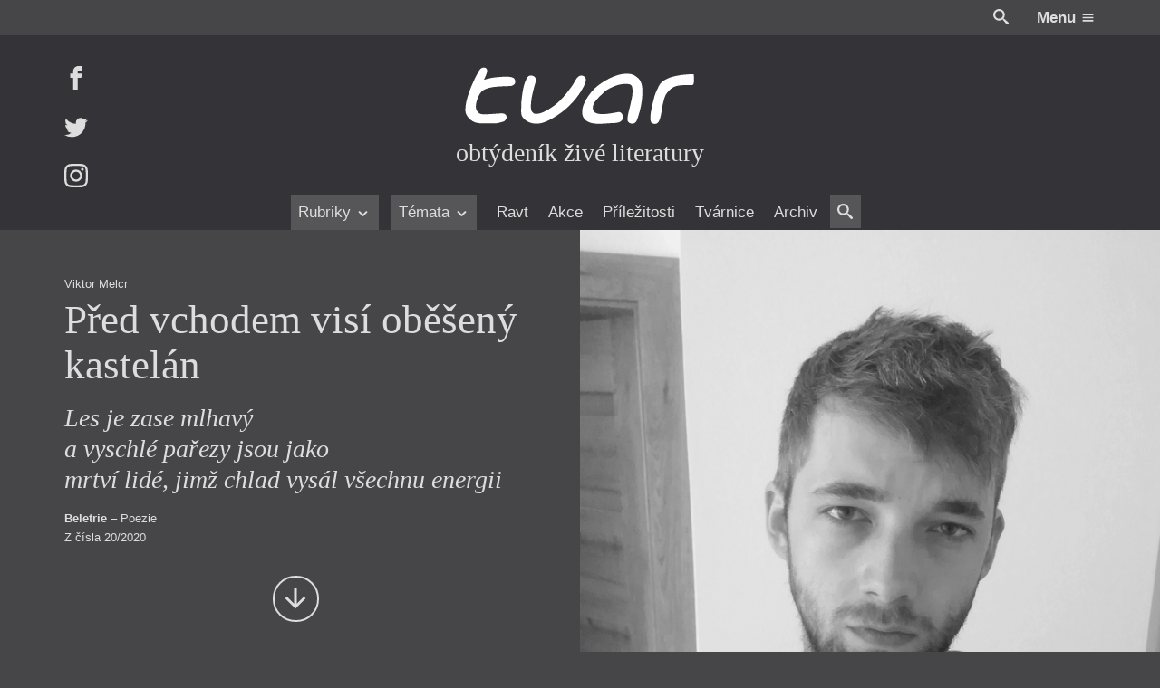

--- FILE ---
content_type: text/html; charset=UTF-8
request_url: https://itvar.cz/pred-vchodem-visi-obeseny-kastelan
body_size: 30589
content:

<!DOCTYPE html>
<html lang="cs">

	<head prefix="og: http://ogp.me/ns#">

		
	<meta name="description" content="Les je zase mlhavý
a vyschlé pařezy jsou jako
mrtví lidé, jimž chlad vysál všechnu energii
">

	<meta charset="UTF-8">
	<meta content="ie=edge" http-equiv="x-ua-compatible">
	<meta name="viewport" content="width=device-width">
	<link rel="alternate" type="application/rss+xml" title="Před vchodem visí oběšený kastelán Feed" href="https://itvar.cz/feed">

	
<link rel="apple-touch-icon" sizes="180x180" href="/apple-touch-icon.png?v=4.10">
<link rel="icon" type="image/png" href="/favicon-32x32.png?v=4.10" sizes="32x32">
<link rel="icon" type="image/png" href="/favicon-16x16.png?v=4.10" sizes="16x16">
<link rel="manifest" href="/manifest.json?v=4.10">
<link rel="mask-icon" href="/safari-pinned-tab.svg?v=4.10" color="#5bbad5">
<meta name="theme-color" content="#333333">

	<link rel="search" type="application/opensearchdescription+xml" href="/opensearch.xml" title="Před vchodem visí oběšený kastelán">

	<meta content="https://itvar.cz/app/uploads/2020/12/07_melcr-834x1024.jpg" name="twitter:image:src" />
	<meta content="@tvarmag" name="twitter:site" />
	<meta content="summary" name="twitter:card" />
	<meta content="Les je zase mlhavý
a vyschlé pařezy jsou jako
mrtví lidé, jimž chlad vysál všechnu energii
" name="twitter:description" />

	<meta property="og:title" content="Před vchodem visí oběšený kastelán" />
	<meta property="og:image" content="https://itvar.cz/app/uploads/2020/12/07_melcr-834x1024.jpg" />
	<meta property="og:site_name" content="iTvar" />
	<meta property="og:type" content="profile" />
	<meta property="og:description" content="Les je zase mlhavý
a vyschlé pařezy jsou jako
mrtví lidé, jimž chlad vysál všechnu energii
" />
	<meta property="og:url" content="https://itvar.cz/pred-vchodem-visi-obeseny-kastelan" />

	<script>
	  (function(i,s,o,g,r,a,m){i['GoogleAnalyticsObject']=r;i[r]=i[r]||function(){
	  (i[r].q=i[r].q||[]).push(arguments)},i[r].l=1*new Date();a=s.createElement(o),
	  m=s.getElementsByTagName(o)[0];a.async=1;a.src=g;m.parentNode.insertBefore(a,m)
	  })(window,document,'script','https://www.google-analytics.com/analytics.js','ga');

	  ga('create', 'UA-84020789-1', 'auto');
	  ga('send', 'pageview');
</script>

	<title>Před vchodem visí oběšený kastelán &#8211; iTvar</title>
<link rel='dns-prefetch' href='//fonts.googleapis.com' />
<link rel='stylesheet' id='gfonts.css-css'  href='https://fonts.googleapis.com/css?family=Cardo:400,400i,700,700i&#038;subset=latin-ext' type='text/css' media='all' />
<link rel='stylesheet' id='app.css-css'  href='https://itvar.cz/app/themes/cibulka-wp-theme/theme/assets/css/app.min.css' type='text/css' media='all' />
<script type='text/javascript' src='//code.jquery.com/jquery-3.2.1.min.js'></script>
<script type='text/javascript'>
window.jquery || document.write("<script src=\"https://itvar.cz/app/themes/nest-wp-theme/theme/assets/js/fallback/jquery.min.js\"><\/script>")
</script>
<script type='text/javascript'>
/* <![CDATA[ */
var lcl = {"admin_url":"https:\/\/itvar.cz\/wp\/wp-admin\/admin-ajax.php","gmap":"AIzaSyBxBeDXpqftjkizhD_2j8q55eZ2qltPmYk"};
/* ]]> */
</script>
<script type='text/javascript' src='https://itvar.cz/app/themes/cibulka-wp-theme/theme/assets/js/app.min.js'></script>
<script type='text/javascript' src='https://itvar.cz/app/themes/cibulka-wp-theme/theme/assets/js/scroller.min.js'></script>
<link rel='https://api.w.org/' href='https://itvar.cz/wp-json/' />
<link rel='prev' title='Jakou budoucnost si vysníme?' href='https://itvar.cz/jakou-budoucnost-si-vysnime' />
<link rel='next' title='Glory of Love' href='https://itvar.cz/glory-of-love' />
<link rel="canonical" href="https://itvar.cz/pred-vchodem-visi-obeseny-kastelan" />
<link rel='shortlink' href='https://itvar.cz/?p=11691' />
<link rel="alternate" type="application/json+oembed" href="https://itvar.cz/wp-json/oembed/1.0/embed?url=https%3A%2F%2Fitvar.cz%2Fpred-vchodem-visi-obeseny-kastelan" />
<link rel="alternate" type="text/xml+oembed" href="https://itvar.cz/wp-json/oembed/1.0/embed?url=https%3A%2F%2Fitvar.cz%2Fpred-vchodem-visi-obeseny-kastelan&#038;format=xml" />

</head>

	<body class="post-template-default single single-post postid-11691 single-format-standard">
	
		<div id="wrapper">

			
<header id="header" class="l-rel bg-black">
	
	<div class="header__top w-max--full l-ma ta-right clearfix md-y__t-y sm-y__t-yy">
		<div class="r">
			<a href="#" class="js-toggler svg wh va-middle l-rel" data-target="body" data-class="is-search-opened" style="top: -2px; margin-right: 1.5em;">
				<svg role='presentation'><use xlink:href='https://itvar.cz/app/themes/cibulka-wp-theme/theme/assets/sprite/svgIco.svg?ver=4.10#search'/></svg>			</a>
			<a href="#" class="js-toggler l-iblock l-pad--1-2" data-target="body" data-class="is-menu-opened">
				<span class="clr-white b">Menu</span>
				<span class="svg wh clr-white l-rel va-middle" style="top: -1px">
					<svg role='presentation'><use xlink:href='https://itvar.cz/app/themes/cibulka-wp-theme/theme/assets/sprite/svgIco.svg?ver=4.10#menu'/></svg>				</span>
			</a>
		</div>
	</div>

	<div class="bg-black-x">

		<div class="w-max--full l-ma l-rel l-pad-b--2">

			<a href="https://itvar.cz/" class="header__logo  l-block center ta-center l-pad--2">
				<h1 class="w-100 l-ma l-mb--1-2 svg">
					<svg xmlns="http://www.w3.org/2000/svg" viewBox="64.265 242.14 348 88.5">
  <title>
    Tvar: Obtýdeník živé literatury
  </title>
  <path class="tl-l tl-l__r" fill="#FFF" d="M410.268 254.268h-.215c-7.342.152-18.538.733-28.85 3.21-10.3 2.49-19.713 6.887-23.48 14.684-1.225 2.527-2.286 4.612-3.26 6.71s-1.856 4.22-2.69 6.81c-.695 2.137-1.365 4.753-2.01 7.38-.645 2.63-1.25 5.283-1.832 7.52-.555 2.136-2.02 8.354-2.665 14.368s-.48 11.803 2.25 13.066c5.47 2.526 8.63.58 10.702-3.678 2.072-4.27 3.058-10.854 4.145-17.64.733-4.55 1.72-9.264 2.844-13.307 1.124-4.043 2.375-7.417 3.64-9.274 3.335-4.903 6.81-8.188 10.917-10.248 4.107-2.072 8.833-2.932 14.67-3.008 1.277-.013 3.97-.025 6.673-.05 2.705-.026 5.435-.05 6.748-.102.442-.013.82-.177 1.138-.455.315-.278.58-.67.796-1.162.278-.644.48-1.44.62-2.324.138-.885.2-1.87.24-2.895.037-1.225.012-2.5-.04-3.714-.012-.34-.037-.695-.05-1.023-.05-.834-.1-1.63-.14-2.325-.037-.556-.075-1.062-.088-1.48-.05-.44-.075-.794-.062-1.06"/>
  <path class="tl-l tl-l__a" fill="#FFF" d="M298.005 311.133c5.346.973 7.127 8.454 4.006 12.637-3.03 4.056-10.967 4.08-15.377 4.208-9.604.29-23.454 2.438-32.64-.847-8.67-3.096-11.386-8.542-11.79-14.746-.897-13.647 12.61-31.376 21.33-38.807 9.553-8.15 29.05-20.054 45.226-19.953 4.965.025 9.805.57 13.71 3.488 2.16 1.617 4.802 3.576 6.255 5.674 4.068 5.913 4.36 13.812 4.106 21.798-.365 11.853-3.145 24.262-6.343 33.612-1.3 3.79-2.147 8.644-6.545 10.198-4.082 1.44-9.478-1.214-9.478-5.522 0-8.037 2.982-15.505 4.55-23.327 1.212-6.053 2.905-11.448 2.98-17.324.04-2.893.254-6.608-.782-9.477-.936-2.59-3.74-3.538-7.342-3.79-5.257-.367-11.98 1.073-14.14 1.73-6.016 1.857-16.517 6.495-20.952 11.057-5.08 5.23-14.95 13.18-16.326 20.75-3.524 19.055 29.697 9.805 39.553 8.643"/>
  <path class="tl-l tl-l__v" fill="#FFF" d="M160.104 258.502c-5.585 8.378-7.09 19.183-8.504 28.938-.77 5.32-1.15 10.652-1.138 16.036.013 5.03-.947 11.41 2.187 15.694 5.584 7.657 15.794 10.59 24.842 9.325 10.514-1.466 19.915-7.53 28.635-13.243 15.39-10.06 29.09-24.88 37.707-41.156 2.932-5.548 7.897-15.417-1.593-17.68-3.612-.858-7.315 2.516-9.06 5.31-2.526 4.067-4.56 8.212-7.442 12.08-8.87 11.928-17.426 22.694-30.074 30.87-5.51 3.563-10.603 6.508-16.832 8.542-2.237.733-4.84.657-7.19.645-2.287-.013-3.223-1.05-4.638-2.742-2.817-3.36-1.97-10.45-1.706-14.544.48-7.557 2.806-15.365 4.537-22.72 1.124-4.727 5.28-12.662.013-16.11-2.123-1.392-6.8-2.15-8.846-.115-1.112 1.113-1.87 2.415-2.768 3.69.404-.582 1.263-2.603 1.87-2.818-4.208 6.305.038-.013 0 0"/>
  <path class="tl-l tl-l__t" fill="#FFF" d="M94.938 261.22c2.615-5.232 8.87-18.134-2.527-16.58-3.6.493-5.724 5.055-7.404 7.835-2.085 3.437-3.69 7.114-5.434 10.73-3.146 6.53-5.774 12.824-8.138 19.7-1.276 3.7-2.4 7.53-3.323 11.17-1.06 4.145-1.566 8.504-1.756 12.787-.15 3.652.455 7.077 2.502 10.147 2.085 3.12 4.903 5.8 8.075 7.86 6.356 4.105 14.368 3.474 21.61 3.474h12.054c3.867 0 6.635-.936 10.362-2.02 2.01-.583 4.03-.67 5.257-2.402.896-1.25 2.262-3.108 2.186-4.676-.253-4.46-3.07-5.913-7.305-5.913-7.657 0-15.214 1.264-22.885 1.264-3.196 0-8.49.505-11.12-1.53-3.096-2.388-5.017-5.47-5.017-9.69 0-3.78.81-7.267 2.06-10.894 1.112-3.235 3.678-8.96 6.078-11.373 1.265-1.264 2.58-2.653 4.41-3.487 4.5-2.072 8.885-3.298 14.47-4.006 7.014-.897 14.128-1.15 21.19-1.34 4.007-.113 7.268.178 10.06-3.07 2.048-2.39 1.188-7.91-1.845-9.338-6.57-3.098-16.68-1.404-22.05-1.177-6.95.304-15.354 1.908-21.95 4.107.115-.507.215-1.088.443-1.58"/>
</svg>
				</h1>
				<div class="t-serif t-x">obtýdeník živé literatury</div>
			</a>

			<div id="menu" class="menufix l-abs b-0 l-0 w-100 bg-black-x">

				<div class="menu__scrollup w-max--full l-ma l-mb l-none">
					<div class="l-table w-100">
						<div class="l-cell">
							<a href="https://itvar.cz/" class=" svg va-middle" style="width: 6em">
								<svg xmlns="http://www.w3.org/2000/svg" viewBox="64.265 242.14 348 88.5">
  <title>
    Tvar: Obtýdeník živé literatury
  </title>
  <path class="tl-l tl-l__r" fill="#FFF" d="M410.268 254.268h-.215c-7.342.152-18.538.733-28.85 3.21-10.3 2.49-19.713 6.887-23.48 14.684-1.225 2.527-2.286 4.612-3.26 6.71s-1.856 4.22-2.69 6.81c-.695 2.137-1.365 4.753-2.01 7.38-.645 2.63-1.25 5.283-1.832 7.52-.555 2.136-2.02 8.354-2.665 14.368s-.48 11.803 2.25 13.066c5.47 2.526 8.63.58 10.702-3.678 2.072-4.27 3.058-10.854 4.145-17.64.733-4.55 1.72-9.264 2.844-13.307 1.124-4.043 2.375-7.417 3.64-9.274 3.335-4.903 6.81-8.188 10.917-10.248 4.107-2.072 8.833-2.932 14.67-3.008 1.277-.013 3.97-.025 6.673-.05 2.705-.026 5.435-.05 6.748-.102.442-.013.82-.177 1.138-.455.315-.278.58-.67.796-1.162.278-.644.48-1.44.62-2.324.138-.885.2-1.87.24-2.895.037-1.225.012-2.5-.04-3.714-.012-.34-.037-.695-.05-1.023-.05-.834-.1-1.63-.14-2.325-.037-.556-.075-1.062-.088-1.48-.05-.44-.075-.794-.062-1.06"/>
  <path class="tl-l tl-l__a" fill="#FFF" d="M298.005 311.133c5.346.973 7.127 8.454 4.006 12.637-3.03 4.056-10.967 4.08-15.377 4.208-9.604.29-23.454 2.438-32.64-.847-8.67-3.096-11.386-8.542-11.79-14.746-.897-13.647 12.61-31.376 21.33-38.807 9.553-8.15 29.05-20.054 45.226-19.953 4.965.025 9.805.57 13.71 3.488 2.16 1.617 4.802 3.576 6.255 5.674 4.068 5.913 4.36 13.812 4.106 21.798-.365 11.853-3.145 24.262-6.343 33.612-1.3 3.79-2.147 8.644-6.545 10.198-4.082 1.44-9.478-1.214-9.478-5.522 0-8.037 2.982-15.505 4.55-23.327 1.212-6.053 2.905-11.448 2.98-17.324.04-2.893.254-6.608-.782-9.477-.936-2.59-3.74-3.538-7.342-3.79-5.257-.367-11.98 1.073-14.14 1.73-6.016 1.857-16.517 6.495-20.952 11.057-5.08 5.23-14.95 13.18-16.326 20.75-3.524 19.055 29.697 9.805 39.553 8.643"/>
  <path class="tl-l tl-l__v" fill="#FFF" d="M160.104 258.502c-5.585 8.378-7.09 19.183-8.504 28.938-.77 5.32-1.15 10.652-1.138 16.036.013 5.03-.947 11.41 2.187 15.694 5.584 7.657 15.794 10.59 24.842 9.325 10.514-1.466 19.915-7.53 28.635-13.243 15.39-10.06 29.09-24.88 37.707-41.156 2.932-5.548 7.897-15.417-1.593-17.68-3.612-.858-7.315 2.516-9.06 5.31-2.526 4.067-4.56 8.212-7.442 12.08-8.87 11.928-17.426 22.694-30.074 30.87-5.51 3.563-10.603 6.508-16.832 8.542-2.237.733-4.84.657-7.19.645-2.287-.013-3.223-1.05-4.638-2.742-2.817-3.36-1.97-10.45-1.706-14.544.48-7.557 2.806-15.365 4.537-22.72 1.124-4.727 5.28-12.662.013-16.11-2.123-1.392-6.8-2.15-8.846-.115-1.112 1.113-1.87 2.415-2.768 3.69.404-.582 1.263-2.603 1.87-2.818-4.208 6.305.038-.013 0 0"/>
  <path class="tl-l tl-l__t" fill="#FFF" d="M94.938 261.22c2.615-5.232 8.87-18.134-2.527-16.58-3.6.493-5.724 5.055-7.404 7.835-2.085 3.437-3.69 7.114-5.434 10.73-3.146 6.53-5.774 12.824-8.138 19.7-1.276 3.7-2.4 7.53-3.323 11.17-1.06 4.145-1.566 8.504-1.756 12.787-.15 3.652.455 7.077 2.502 10.147 2.085 3.12 4.903 5.8 8.075 7.86 6.356 4.105 14.368 3.474 21.61 3.474h12.054c3.867 0 6.635-.936 10.362-2.02 2.01-.583 4.03-.67 5.257-2.402.896-1.25 2.262-3.108 2.186-4.676-.253-4.46-3.07-5.913-7.305-5.913-7.657 0-15.214 1.264-22.885 1.264-3.196 0-8.49.505-11.12-1.53-3.096-2.388-5.017-5.47-5.017-9.69 0-3.78.81-7.267 2.06-10.894 1.112-3.235 3.678-8.96 6.078-11.373 1.265-1.264 2.58-2.653 4.41-3.487 4.5-2.072 8.885-3.298 14.47-4.006 7.014-.897 14.128-1.15 21.19-1.34 4.007-.113 7.268.178 10.06-3.07 2.048-2.39 1.188-7.91-1.845-9.338-6.57-3.098-16.68-1.404-22.05-1.177-6.95.304-15.354 1.908-21.95 4.107.115-.507.215-1.088.443-1.58"/>
</svg>
							</a>
						</div>
						<div class="l-cell ta-center t-serif t-x i md-y__none">
							obtýdeník živé literatury						</div>
						<div class="l-cell ta-right">
														<a href="#" class="js-toggler l-iblock button brdr" data-target="body" data-class="is-menu-opened">
								<span class="clr-white b">Menu</span>
								<span class="svg wh clr-white l-rel va-middle" style="top: -1px">
									<svg role='presentation'><use xlink:href='https://itvar.cz/app/themes/cibulka-wp-theme/theme/assets/sprite/svgIco.svg?ver=4.10#menu'/></svg>								</span>
							</a>
						</div>
					</div>
				</div>

				<nav class="ta-center">
					<div class="menufix__wrap l-rel md-y__t-y sm-y__t-yy">
						
<div class="js-scroller js-scroller--h" data-dir="h">

	
	<a href="#" class="js-scroller__button up">
		<span class="svg wh">
			<svg role='presentation'><use xlink:href='https://itvar.cz/app/themes/cibulka-wp-theme/theme/assets/sprite/svgIco.svg?ver=4.10#chevron-left'/></svg>		</span>
	</a>

	<div class="js-scroller__main l-rel ta-center l-pad-h">
		<div class="l-iblock l-rel" style="max-width: 100%;">
			<div class="js-scroller__wrap">
				<div class="js-scroller__con nowrap l-iblock">
					<ul>
													<li class="js-scroller__li">
								
<a href="#" title="Rubriky" class=" is-rollup" data-term_id="3496">	Rubriky			<span class="svg wh va-middle"><svg role='presentation'><use xlink:href='https://itvar.cz/app/themes/cibulka-wp-theme/theme/assets/sprite/svgIco.svg?ver=4.10#chevron-down'/></svg></span>
	</a>							</li>
													<li class="js-scroller__li">
								
<a href="#" title="Témata" class=" is-rollup" data-term_id="3497">	Témata			<span class="svg wh va-middle"><svg role='presentation'><use xlink:href='https://itvar.cz/app/themes/cibulka-wp-theme/theme/assets/sprite/svgIco.svg?ver=4.10#chevron-down'/></svg></span>
	</a>							</li>
													<li class="js-scroller__li">
								
<a href="https://itvar.cz/ravt/" title="Ravt" data-term_id="4">	Ravt	</a>							</li>
													<li class="js-scroller__li">
								
<a href="https://itvar.cz/akce/" title="Akce" data-term_id="-230">	Akce	</a>							</li>
													<li class="js-scroller__li">
								
<a href="https://itvar.cz/prilezitost/" title="Příležitosti" data-term_id="-297">	Příležitosti	</a>							</li>
													<li class="js-scroller__li">
								
<a href="https://itvar.cz/tvarnice/" title="Tvárnice" data-term_id="5">	Tvárnice	</a>							</li>
													<li class="js-scroller__li">
								
<a href="https://itvar.cz/archiv/" title="Archiv" data-term_id="3553">	Archiv	</a>							</li>
													<li class="js-scroller__li">
								
<a href="#" class="js-toggler svg va-middle l-rel bg-black-y l-pad-h--1-2 l-pad--1-2" data-class="is-search-opened" data-target="body" style="top: -2px">				<span class="svg wh va-middle"><svg role='presentation'><use xlink:href='https://itvar.cz/app/themes/cibulka-wp-theme/theme/assets/sprite/svgIco.svg?ver=4.10#search'/></svg></span>
	</a>							</li>
											</ul>
				</div>
			</div>
							<div class="js-rollup">
					<ul class="l-pad--1-2 l-pad-h--1-2">
													<li><a href="https://itvar.cz/category/beletrie/" class="l-pad--1-2 l-pad-h--1-2 brdr-b">Beletrie</a></li>
													<li><a href="https://itvar.cz/category/drobna-publicistika/" class="l-pad--1-2 l-pad-h--1-2 brdr-b">Drobná publicistika</a></li>
													<li><a href="https://itvar.cz/category/esejistika/" class="l-pad--1-2 l-pad-h--1-2 brdr-b">Esejistika</a></li>
													<li><a href="https://itvar.cz/category/recenze-a-reflexe/" class="l-pad--1-2 l-pad-h--1-2 brdr-b">Recenze a reflexe</a></li>
													<li><a href="https://itvar.cz/category/reportaze/" class="l-pad--1-2 l-pad-h--1-2 brdr-b">Reportáže</a></li>
													<li><a href="https://itvar.cz/category/rozhovory/" class="l-pad--1-2 l-pad-h--1-2 brdr-b">Rozhovory</a></li>
											</ul>
				</div>
							<div class="js-rollup">
					<ul class="l-pad--1-2 l-pad-h--1-2">
													<li><a href="https://itvar.cz/tag/zeny-v-katolicke-literature/" class="l-pad--1-2 l-pad-h--1-2 brdr-b">Ženy v katolické literatuře</a></li>
													<li><a href="https://itvar.cz/tag/prave-vychazi/" class="l-pad--1-2 l-pad-h--1-2 brdr-b">Právě vychází</a></li>
													<li><a href="https://itvar.cz/tag/mauzoleum/" class="l-pad--1-2 l-pad-h--1-2 brdr-b">Mauzoleum</a></li>
													<li><a href="https://itvar.cz/tag/divadlo/" class="l-pad--1-2 l-pad-h--1-2 brdr-b">Divadlo</a></li>
													<li><a href="https://itvar.cz/tag/historie-kolonialismu/" class="l-pad--1-2 l-pad-h--1-2 brdr-b">Historie kolonialismu</a></li>
													<li><a href="https://itvar.cz/tag/dokument/" class="l-pad--1-2 l-pad-h--1-2 brdr-b">Dokument</a></li>
													<li><a href="https://itvar.cz/tag/vyrocni-ceny/" class="l-pad--1-2 l-pad-h--1-2 brdr-b">Výroční ceny</a></li>
											</ul>
				</div>
					</div>
	</div>

	<a href="#" class="js-scroller__button down">
		<span class="svg wh">
			<svg role='presentation'><use xlink:href='https://itvar.cz/app/themes/cibulka-wp-theme/theme/assets/sprite/svgIco.svg?ver=4.10#chevron-right'/></svg>		</span>
	</a>

	
</div>
					</div>
				</nav>
			</div>

			<div class="header__social l-abs t-0 l-0 md-y__t-y sm-y__t-yy">
									<a href="https://facebook.com/itvar" class="header__social-i l-block l-mb--last">
						<span class="svg wh">
							<svg role='presentation'><use xlink:href='https://itvar.cz/app/themes/cibulka-wp-theme/theme/assets/sprite/svgIco.svg?ver=4.10#facebook'/></svg>						</span>
					</a>
									<a href="https://twitter.com/tvarmag" class="header__social-i l-block l-mb--last">
						<span class="svg wh">
							<svg role='presentation'><use xlink:href='https://itvar.cz/app/themes/cibulka-wp-theme/theme/assets/sprite/svgIco.svg?ver=4.10#twitter'/></svg>						</span>
					</a>
									<a href="https://instagram.com/tvarmag" class="header__social-i l-block l-mb--last">
						<span class="svg wh">
							<svg role='presentation'><use xlink:href='https://itvar.cz/app/themes/cibulka-wp-theme/theme/assets/sprite/svgIco.svg?ver=4.10#instagram'/></svg>						</span>
					</a>
							</div>
			
		</div>

	</div>

</header>
			<div id="notice">
								
<noscript>
	<div class="notice-top bg-warning clr-white">
		<div class="notice-top-con">
			<div class="content">
				<div class="l-mb ta-center"><span class="svg wh-x"><svg role='presentation'><use xlink:href='https://itvar.cz/app/themes/cibulka-wp-theme/theme/assets/sprite/svgIco.svg?ver=4.10#warning'/></svg></span></div>
				<p>Zdá se, že máte vypnutý Javascript. Určitě k tomu máte své důvody, ale na stránce vám nebude fungovat vše.</p>
			</div>
		</div>
	</div>
</noscript>

	<!--[if IE]>
		<div class="notice-top bg-warning clr-white">
			<div class="notice-top-con">
				<div class="content">

					<div class="l-mb ta-center"><span class="svg wh-x"><svg role='presentation'><use xlink:href='https://itvar.cz/app/themes/cibulka-wp-theme/theme/assets/sprite/svgIco.svg?ver=4.10#warning'/></svg></span></div>
					<p>Zdá se, že používate velmi starý Internet Explorer. Podporujeme většinu standardních prohlížečů, pokud ale chcete aby vám web správně fungoval, přejděte prosím na moderní a rychlý prohlížeč ...</p>
				
					<div class="clearfix l-table l-ma ta-center t-reset">
													<a href="https://www.google.com/chrome/index.html" class="l-iblock l-pad-h bg-black-x l-pad">
								<div style="margin-bottom: 0.5em;">
									<span class="svg wh-x l-rel" style="top: -3px;">
										<svg role='presentation'><use xlink:href='https://itvar.cz/app/themes/cibulka-wp-theme/theme/assets/sprite/svgIco.svg?ver=4.10#chrome'/></svg>									</span>
								</div>
								<div>Chrome</div>
							</a>
													<a href="https://www.mozilla.org/firefox/new/" class="l-iblock l-pad-h bg-black-x l-pad">
								<div style="margin-bottom: 0.5em;">
									<span class="svg wh-x l-rel" style="top: -3px;">
										<svg role='presentation'><use xlink:href='https://itvar.cz/app/themes/cibulka-wp-theme/theme/assets/sprite/svgIco.svg?ver=4.10#firefox'/></svg>									</span>
								</div>
								<div>Firefox</div>
							</a>
													<a href="http://www.opera.com" class="l-iblock l-pad-h bg-black-x l-pad">
								<div style="margin-bottom: 0.5em;">
									<span class="svg wh-x l-rel" style="top: -3px;">
										<svg role='presentation'><use xlink:href='https://itvar.cz/app/themes/cibulka-wp-theme/theme/assets/sprite/svgIco.svg?ver=4.10#opera'/></svg>									</span>
								</div>
								<div>Opera</div>
							</a>
											</div>

				</div>
			</div>
		</div>
	<![endif]-->

							</div>

			<main id="main" class="l-rel">
				
<div id="single-content" class="s__wrap l-rel clearfix s__wrap--pic-v s__wrap-- s__wrap--txt">

	<div class="l-abs t-0 w-100 h-100">
	<div class="sticky s__pic">
		<div class="s__pic__con">
			<img src="https://itvar.cz/app/uploads/2020/12/07_melcr-834x1024.jpg" class="t-0 l-0 of-cover--abs" alt="07_melcr" sizes="100vw" srcset="https://itvar.cz/app/uploads/2020/12/07_melcr-150x150.jpg 150w, https://itvar.cz/app/uploads/2020/12/07_melcr-244x300.jpg 244w, https://itvar.cz/app/uploads/2020/12/07_melcr-768x943.jpg 768w, https://itvar.cz/app/uploads/2020/12/07_melcr-834x1024.jpg 834w, https://itvar.cz/app/uploads/2020/12/07_melcr.jpg 2736w, [data-uri] 1w" />			<div class="l-abs l-stretch img-overlay"></div>
		</div>
	</div>
</div>
	<div class="s__con l-rel z-1">

		<div class="s__head w-max--full l-ma">
			<div class="s__head__con w-max--x l-ma">

				
<div class="l-rel">
	<article class="newie newie-post clearfix">

		
		<div class="newie__con">

			
			<div class="newie__text">
				
				<header class="newie__header">					
<div class="single__head single__head--single l-mb">

	
	
	
		
					<div class="newie__head-top l-mb--1-3">
				
	<div class="l-mb--1-3--last l-table newie__meta-item ta-left">

		<span class="nowrap">Viktor Melcr</span>		
	</div>
			</div>
		
					<h2 class="newie__heading">				<span>					Před vchodem visí oběšený kastelán				</span>			</h2>				
					<div class="newie__head-bottom l-mt--1-2">
				
			</div>
		
	
	
	
</div>
				</header>
									<div class="l-mb content">
						<p>Les je zase mlhavý<br />
a vyschlé pařezy jsou jako<br />
mrtví lidé, jimž chlad vysál všechnu energii</p>
					</div>
				
				
				
									<div class="newie__meta-below-content"> 
						
	<div class="l-mb--1-3--last l-table newie__meta-item ta-left">

		<div><strong>Beletrie</strong> – Poezie</div>		
	</div>
	<div class="l-mb--1-3--last l-table newie__meta-item ta-left">

		Z čísla 20/2020		
	</div>
					</div>
				
			</div>

			
		</div>

	</article>
</div>

									<div class="s__scroll-down l-mt--2">
						<a href="#single-content-text" class="js-ss l-table circle brdr wh-xx ta-center l-ma">
							<span class="l-cell va-middle"><span class="svg wh-x va-middle">
								<svg role='presentation'><use xlink:href='https://itvar.cz/app/themes/cibulka-wp-theme/theme/assets/sprite/svgIco.svg?ver=4.10#down'/></svg>							</span></span>
						</a>
					</div>
				
			</div>
		</div>

		<div id="single-content-text" class="s__text bg-black">
			<div class="pull w-max--full l-ma bg-white clr-black l-rel l-pad--2">
				
				<div>
					

	<div class="s__content content content-fl"> 
		<h3>Kopce</h3>
<p>Chladný vítr, otevřená krajina<br />
a chybějící teplo.<br />
Dole na poli loučení se<br />
s letní milenkou<br />
a nevyhnutelné splývání<br />
se studenými barvami,<br />
které řídí nálady muzikantů.<br />
Zase podzim,<br />
ticho.</p>
<p>&nbsp;</p>
<h3>Geneze portrétu</h3>
<p>Parnou mýtinu probodávají<br />
černí ptáci<br />
a je to, jako by ohlašovaly konec léta.</p>
<p>Z lesa se ozývá ženský pláč<br />
a skupina potulných pijáků<br />
se raději vzdaluje.</p>
<p>Staří malíři schovaní<br />
ve slunečnicovém poli<br />
zvěčňují krajinu v okamžiku,<br />
kdy nahá dívka vbíhá do polí.</p>
<p>&nbsp;</p>
<h3>Les</h3>
<p>Les je zase mlhavý<br />
a vyschlé pařezy jsou jako<br />
mrtví lidé, jimž chlad vysál všechnu energii.<br />
Padající šišky mizí v jehličnatém moři<br />
a nahnědlé trávy pohlcují všechen zvuk.<br />
Obzor je skrytý trnitými korunami<br />
a slunce si zde nechce špinit své paprsky.<br />
O den na sever už rostou květiny.</p>
<p>&nbsp;</p>
<h3>Pohraničí</h3>
<p>Ztraceni v dalekém pohraničí<br />
hledáme město, jež budeme nenávidět<br />
a poté dlouho vzpomínat na obrazy cizích hor.<br />
Při blouznění se krajina rychle mění<br />
a podivný muž nás na křižovatce posílá za hranice,<br />
aby prodloužil naši společnou cestu.<br />
Kostel a domy v údolí nejspíš nejsou pravdivé.</p>
<p>&nbsp;</p>
<h3>Delirium</h3>
<p>Z lesa se ozývají duté rány<br />
a zakřivená cesta do sebe vpíjí zelené barvy.<br />
S každým krokem roste únava<br />
a z keřů se linou chraplavé hlasy.<br />
A konečně mýtina!<br />
Na ní je posazen bílý kostel<br />
a po zaoblené louce<br />
prchá kněz s kalichem v ruce.<br />
Z vyschlé studny před kostelem<br />
se řine hluk hmyzu<br />
a duté rány se s parnem zesilují.<br />
Před vchodem visí oběšený kastelán.</p>
<p>&nbsp;</p>
<h3>I. Anglický motiv</h3>
<p>Rozťaté tváře padlých bojovníků zla<br />
potichu naslouchají kostelnímu zvonu,<br />
však ani zvon a ani slavnost oplzlá<br />
nenajdou ozáření ve svém tichém tónu.<br />
Jen mlha lesa chce se ujmout shnilých těl,<br />
aby snad někdy příště vykvetly do výše &#8211;<br />
na místo, kde jen Keatsův slavík píseň pěl,<br />
a naslouchali slunci, nesměle a tiše.<br />
Tak vzniká píseň přírodního zármutku,<br />
po léta smějící se našim temným básním,<br />
jejíž zář mraky drží od nás ve smutku,<br />
a já jen čekám na to, až se zase zasním.</p>
<p>&nbsp;</p>
<h3>Zpěv dětí</h3>
<p>Vzduch pálí vše, co zbylo po dešti,<br />
žár léta si zas skládá ódu,<br />
starcův kloub včera věštil neštěstí,<br />
ticho. I kostelní zvon odul.<br />
Děti si kreslí po zdech sklepení,<br />
na louce umírá kůň horkem,<br />
krajina hoří, už se nezmění,<br />
z lesa jde slyšet chladné: „Pojď sem!“</p>
<p>&nbsp;</p>
<h3>Osamělá</h3>
<p>Skřípání kovů ruší noční ticho,<br />
ze severních lesů vanou vzpomínky na mrtvé<br />
a za obzorem oranžová světla vzdáleného města.<br />
S roztřeseným hlasem vzpomínáš na své kamarády,<br />
zatímco se noční opilec řítí na svém kole dolů ze srázu.<br />
Uvidíme se na jeho pohřbu.</p>
<p>&nbsp;</p>
<h3>Sbor</h3>
<p>Blesky své slzy roní,<br />
příroda brečí<br />
ve vzlyku monotónním<br />
pro bolest něčí.</p>
<p>I zašlé chóry<br />
i oni vzývají<br />
své padlé sbory,<br />
jež smrtí zívají</p>
<p>v dálkách,<br />
kde pohřbené hory šumí…</p>
	</div>




				</div>

				<div id="single-gate" class="l-rel of-h">
					<div id="single-gate-con"></div>
					<div class="l-abs t-0 w-100 h-100">
						
<div class="loader l-abs z-1 l-stretch bg-white clr-black">
	<div class="l-table w-100 h-100 l-pad l-pad-h">
		<div class="l-cell ta-center va-middle">

			<strong class="t-x js-loader-title" data-text="Chviličku.">
				Chviličku.			</strong>

			<div class="l-pad--1-2">
				<div class="l-pad--1-2 bg-action l-ma spinner-horizontal"></div>
			</div>

			<div>Načítá se.</div>
			
		</div>
	</div>
</div>
					</div>
				</div>

									<div class="l-mt--2 l-pad-t--2 brdr-t clearfix ta-center">
						
						<ul>
	<!--
		--><li class="big-x__w-50 l-mb big-x__iblock va-top">
			<div class="w-max l-ma ta-left">
				
<article class="medailon l-table">
	<div class="l-cell l-pad-r va-top">
		<a class="author-pic ta-center l-iblock va-middle l-mb author-pic--yep" href="https://itvar.cz/lide/viktor-melcr"><!--
	--><span class="wh-xx circle of-h t-serif l-rel bg-black-y clr-white l-iblock va-middle">
		<img src="https://itvar.cz/app/uploads/2020/12/07_melcr-150x150.jpg" class="of-cover--abs" alt="VM" title="Viktor Melcr" sizes="3em" srcset="https://itvar.cz/app/uploads/2020/12/07_melcr-150x150.jpg 150w, https://itvar.cz/app/uploads/2020/12/07_melcr-244x300.jpg 244w, https://itvar.cz/app/uploads/2020/12/07_melcr-768x943.jpg 768w, https://itvar.cz/app/uploads/2020/12/07_melcr-834x1024.jpg 834w, https://itvar.cz/app/uploads/2020/12/07_melcr.jpg 2736w, [data-uri] 1w" />	</span><!--
--></a>	</div>
	<div class="l-cell va-top">
		
		<h3 class="b">Viktor Melcr</h3>

					<div class="content t-yy l-mt">
				(1999) se narodil a žije v Praze, pracuje jako knihovník. Přítomnými básněmi publikuje poprvé.			</div>
		
					<a href="https://itvar.cz/lide/viktor-melcr" class="button--ghost l-mt--1-3 t-yy clr-black-xx" style="margin-left: 0;">
				Profil			</a>
		
	</div>
</article>			</div>
		</li><!--
	--></ul>
					</div>
				
			</div>
		</div>

	</div>

	
</div>

<div id="single-content-meta" class="s__meta clearfix l-rel z-1 bg-black">
	<div class="s__meta-con w-max--full l-ma l-rel bg-white clr-black clearfix l-mb--5">

		<div class="l-abs w-50 t-0 l-0 h-100 bg-white-x"></div>
		<div class="l-abs w-50 t-0 r-0 h-100 bg-white-xx"></div>

		<div class="big-x__w-50 big-x__l l-pad--2 l-pad-h big-x__sticky l-rel z-1">
			
						<div class="single__share l-mb l-table l-ma">

				<h3 class="b l-mb">Sdílet na síti</h3>
				
				<ul>
					<!--
						--><li class="l-iblock l-mr">
							<a href="https://www.facebook.com/sharer/sharer.php?u=https://itvar.cz/pred-vchodem-visi-obeseny-kastelan" class="svg wh-x">
								<svg role='presentation'><use xlink:href='https://itvar.cz/app/themes/cibulka-wp-theme/theme/assets/sprite/svgIco.svg?ver=4.10#facebook'/></svg>							</a>
						</li><!--
					--><!--
						--><li class="l-iblock l-mr">
							<a href="https://twitter.com/intent/tweet?url=https://itvar.cz/pred-vchodem-visi-obeseny-kastelan&text=Les je zase mlhavý a vyschlé pařezy jsou jako mrtví lidé, jimž chlad vysál všechnu energii&handle=@tvarmag" class="svg wh-x">
								<svg role='presentation'><use xlink:href='https://itvar.cz/app/themes/cibulka-wp-theme/theme/assets/sprite/svgIco.svg?ver=4.10#twitter'/></svg>							</a>
						</li><!--
					-->				</ul>

			</div>
			
		</div>

		<div class="big-x__w-50 big-x__r l-pad-h s__side l-rel z-1">
			
			
			<div class="w-max l-ma l-pad--2">

									<div class="l-mb--last l-pad-b brdr-b">
						 

<div class="l-mb--last">
	
<div class="newie-obtydenik">

	<div class="page-h l-table l-ma">
					<a href="https://itvar.cz/obtydenik/2020/20" class="page-h__pic l-rel">				<img src="https://itvar.cz/app/uploads/2020/12/tvar20_2020-1_page-0001-212x300.jpg" class="w-100" alt="tvar20_2020-1_page-0001" sizes="7em" srcset="https://itvar.cz/app/uploads/2020/12/tvar20_2020-1_page-0001-150x150.jpg 150w, https://itvar.cz/app/uploads/2020/12/tvar20_2020-1_page-0001-212x300.jpg 212w, https://itvar.cz/app/uploads/2020/12/tvar20_2020-1_page-0001-768x1086.jpg 768w, https://itvar.cz/app/uploads/2020/12/tvar20_2020-1_page-0001-724x1024.jpg 724w, https://itvar.cz/app/uploads/2020/12/tvar20_2020-1_page-0001.jpg 1754w, [data-uri] 1w" />			</a>		
		<div class="page-h__txt">
			<div class="l-iblock t-yy l-pad--1-2 l-pad-h--1-2 bg-white clr-black">
				Vyšlo 3. 12. 2020			</div>

			<div class="l-pad">
								<h4 class="issue-h">					<a href="https://itvar.cz/obtydenik/2020/20">						20/2020					</a>				</h4>			</div>

							<div class="l-mb w-max l-iblock content-u">
					<div class="ta-left t-yy">
						<span class="nowrap"><a href="https://itvar.cz/lide/adam-borzic" title="Adam Borzič">Adam Borzič</a>,</span> <span class="nowrap"><a href="https://itvar.cz/lide/ales-kauer" title="Aleš Kauer">Aleš Kauer</a>,</span> <span class="nowrap"><a href="https://itvar.cz/lide/jan-m-heller" title="Jan M. Heller">Jan M. Heller</a>,</span> <span class="nowrap"><a href="https://itvar.cz/lide/lidia-galabova" title="Lidia Gălăbova">Lidia Gălăbova</a>,</span> <span class="nowrap"><a href="https://itvar.cz/lide/lukas-senft" title="Lukáš Senft">Lukáš Senft</a>,</span> <span class="nowrap"><a href="https://itvar.cz/lide/martin-stohr" title="Martin Stöhr">Martin Stöhr</a>,</span> <span class="nowrap"><a href="https://itvar.cz/lide/matej-senft" title="Matěj Senft">Matěj Senft</a>,</span> <span class="nowrap"><a href="https://itvar.cz/lide/petr-cermacek" title="Petr Čermáček">Petr Čermáček</a>,</span> <span class="nowrap"><a href="https://itvar.cz/lide/petr-hrbac" title="Petr Hrbáč">Petr Hrbáč</a>,</span> <span class="nowrap"><a href="https://itvar.cz/lide/petr-hruska" title="Petr Hruška">Petr Hruška</a>,</span> <span class="nowrap"><a href="https://itvar.cz/lide/simona-martinkova-rackova" title="Simona Martínková-Racková">Simona Martínková-Racková</a>,</span> <span class="nowrap"><a href="https://itvar.cz/lide/tereza-matejckova" title="Tereza Matějčková">Tereza Matějčková</a>,</span> <span class="nowrap"><a href="https://itvar.cz/lide/vaclav-kahuda" title="Václav Kahuda">Václav Kahuda</a>,</span> <span class="nowrap"><a href="https://itvar.cz/lide/viktor-melcr" title="Viktor Melcr">Viktor Melcr</a>,</span> <span class="nowrap"><a href="https://itvar.cz/lide/vit-sliva" title="Vít Slíva">Vít Slíva</a></span>
					</div>
				</div>
			
			<div class="obtydenik__vyslo w-max w-100 l-table l-ma ta-center">
											</div>
		</div>
	</div>

	
</div></div>					</div>
				
				
							</div>
		</div>
	</div>
</div>

<div class="l-rel z-1 bg-black">
	<div class="l-mb--2 w-max--full l-ma clearfix">

					<section class="lg-x__3-5 lg-x__l">
				

	<h3 class="clr-black ta-center t-x t-serif">
		<span class="l-pad--1-2 l-pad-h bg-white l-ma l-table">Souvisí</span>	</h3>
		<div class="l-pad--2 l-rel axis-v"></div>

<div class="l-rel newie-frame">
	<ul class="lg-x__4-5 l-ma newie-list">
					<li class="w-max l-ma ">
				
<div class="l-rel">
	<article class="newie newie-post clearfix">

					
	<div class="newie__pic-wrap ta-center l-mb--1-2">

		
			<div class="newie__authors ta-center t-x"> 
				<a class="author-pic ta-center l-iblock va-middle l-mb author-pic--yep" href="https://itvar.cz/lide/adam-borzic"><!--
	--><span class="wh-xx circle of-h t-serif l-rel bg-black-y clr-white l-iblock va-middle">
		<img src="https://itvar.cz/app/uploads/2026/01/06_alma_3-150x150.jpg" class="of-cover--abs" alt="AB" title="Adam Borzič" sizes="3em" srcset="https://itvar.cz/app/uploads/2026/01/06_alma_3-150x150.jpg 150w, https://itvar.cz/app/uploads/2026/01/06_alma_3-215x300.jpg 215w, https://itvar.cz/app/uploads/2026/01/06_alma_3-768x1072.jpg 768w, https://itvar.cz/app/uploads/2026/01/06_alma_3-733x1024.jpg 733w, https://itvar.cz/app/uploads/2026/01/06_alma_3.jpg 1002w, [data-uri] 1w" />	</span><!--
--></a>			</div>

			</div>
		
		<div class="newie__con">

			
			<div class="newie__text">
				
				<header class="newie__header">					
<div class="single__head  l-mb">

	
	
	
		
					<div class="newie__head-top l-mb--1-3">
				
	<div class="l-mb--1-3--last l-table newie__meta-item ta-left">

		<span class="nowrap">Adam Borzič</span>		
	</div>
			</div>
		
					<h2 class="newie__heading">				<a href="https://itvar.cz/dvanact-lecivych-basni">					Dvanáct léčivých básní				</a>			</h2>				
					<div class="newie__head-bottom l-mt--1-2">
				
			</div>
		
	
	
	
</div>
				</header>
									<div class="l-mb content">
											</div>
				
									<div><a href="https://itvar.cz/dvanact-lecivych-basni" class="newie__read-more"><div class="clr-action"><span class="text l-iblock l-mr--1-2">Přečíst</span><span class="svg wh" style="margin-right: -0.5em"><svg role='presentation'><use xlink:href='https://itvar.cz/app/themes/cibulka-wp-theme/theme/assets/sprite/svgIco.svg?ver=4.10#right'/></svg></span></div></a></div>
				
				
									<div class="newie__meta-below-content"> 
						
	<div class="l-mb--1-3--last l-table newie__meta-item ta-left">

		<div><strong>Beletrie</strong> – Poezie</div>		
	</div>
	<div class="l-mb--1-3--last l-table newie__meta-item ta-left">

		revue Ravt 19/2020		
	</div>
					</div>
				
			</div>

			
		</div>

	</article>
</div>
			</li>
					<li class="w-max l-ma is-pic">
				
<div class="l-rel">
	<article class="newie newie-post clearfix">

					
	<div class="newie__pic-wrap ta-center l-mb--1-2">

		
			<a class="newie__pic l-mb l-block l-rel" href="https://itvar.cz/pod-sirou-oblohou-predvecernich-podobenstvi"><img src="https://itvar.cz/app/uploads/2020/11/06_poezie_racek-300x255.jpg" class="of-cover--abs" alt="06_poezie_racek" sizes="33vw" srcset="https://itvar.cz/app/uploads/2020/11/06_poezie_racek-150x150.jpg 150w, https://itvar.cz/app/uploads/2020/11/06_poezie_racek-300x255.jpg 300w, https://itvar.cz/app/uploads/2020/11/06_poezie_racek-768x652.jpg 768w, https://itvar.cz/app/uploads/2020/11/06_poezie_racek-1024x869.jpg 1024w, https://itvar.cz/app/uploads/2020/11/06_poezie_racek.jpg 4288w, [data-uri] 1w" /></a>
			</div>
		
		<div class="newie__con">

			
			<div class="newie__text">
				
				<header class="newie__header">					
<div class="single__head  l-mb">

	
	
	
		
					<div class="newie__head-top l-mb--1-3">
				
	<div class="l-mb--1-3--last l-table newie__meta-item ta-left">

		<span class="nowrap">Jakub Racek</span>		
	</div>
			</div>
		
					<h2 class="newie__heading">				<a href="https://itvar.cz/pod-sirou-oblohou-predvecernich-podobenstvi">					Pod širou oblohou předvečerních podobenství				</a>			</h2>				
					<div class="newie__head-bottom l-mt--1-2">
				
			</div>
		
	
	
	
</div>
				</header>
									<div class="l-mb content">
						<p>Vrásčitě napjaté listy vyschlého avokáda,<br />
jako by předpověděly zbloudění syžetů<br />
na jejich nonstop pouti.<br />
Burácivý hlas: „Eloi! Eloi!“<br />
třese prostorem, že se ti vyvrkly kotníky<br />
a při pádu jsi jazykem olíznul asfalt.</p>
					</div>
				
									<div><a href="https://itvar.cz/pod-sirou-oblohou-predvecernich-podobenstvi" class="newie__read-more"><div class="clr-action"><span class="text l-iblock l-mr--1-2">Přečíst</span><span class="svg wh" style="margin-right: -0.5em"><svg role='presentation'><use xlink:href='https://itvar.cz/app/themes/cibulka-wp-theme/theme/assets/sprite/svgIco.svg?ver=4.10#right'/></svg></span></div></a></div>
				
				
									<div class="newie__meta-below-content"> 
						
	<div class="l-mb--1-3--last l-table newie__meta-item ta-left">

		<div><strong>Beletrie</strong> – Poezie</div>		
	</div>
	<div class="l-mb--1-3--last l-table newie__meta-item ta-left">

		Z čísla 19/2020		
	</div>
					</div>
				
			</div>

			
		</div>

	</article>
</div>
			</li>
					<li class="w-max l-ma ">
				
<div class="l-rel">
	<article class="newie newie-post clearfix">

					
	<div class="newie__pic-wrap ta-center l-mb--1-2">

		
			<div class="newie__authors ta-center t-x"> 
				<a class="author-pic ta-center l-iblock va-middle l-mb author-pic--yep" href="https://itvar.cz/lide/vit-sliva"><!--
	--><span class="wh-xx circle of-h t-serif l-rel bg-black-y clr-white l-iblock va-middle">
		<img src="https://itvar.cz/app/uploads/2020/06/Vojta-2009-150x150.jpg" class="of-cover--abs" alt="VS" title="Vít Slíva" sizes="3em" srcset="https://itvar.cz/app/uploads/2020/06/Vojta-2009-150x150.jpg 150w, https://itvar.cz/app/uploads/2020/06/Vojta-2009-300x225.jpg 300w, https://itvar.cz/app/uploads/2020/06/Vojta-2009-768x576.jpg 768w, https://itvar.cz/app/uploads/2020/06/Vojta-2009-1024x768.jpg 1024w, https://itvar.cz/app/uploads/2020/06/Vojta-2009.jpg 2560w, [data-uri] 1w" />	</span><!--
--></a>			</div>

			</div>
		
		<div class="newie__con">

			
			<div class="newie__text">
				
				<header class="newie__header">					
<div class="single__head  l-mb">

	
	
	
		
					<div class="newie__head-top l-mb--1-3">
				
	<div class="l-mb--1-3--last l-table newie__meta-item ta-left">

		<span class="nowrap">Vít Slíva</span>		
	</div>
			</div>
		
					<h2 class="newie__heading">				<a href="https://itvar.cz/bez-petra-hrbace">					Bez Petra Hrbáče				</a>			</h2>				
					<div class="newie__head-bottom l-mt--1-2">
				
			</div>
		
	
	
	
</div>
				</header>
									<div class="l-mb content">
						<p>† 4. 11. 2020</p>
					</div>
				
									<div><a href="https://itvar.cz/bez-petra-hrbace" class="newie__read-more"><div class="clr-action"><span class="text l-iblock l-mr--1-2">Přečíst</span><span class="svg wh" style="margin-right: -0.5em"><svg role='presentation'><use xlink:href='https://itvar.cz/app/themes/cibulka-wp-theme/theme/assets/sprite/svgIco.svg?ver=4.10#right'/></svg></span></div></a></div>
				
				
									<div class="newie__meta-below-content"> 
						
	<div class="l-mb--1-3--last l-table newie__meta-item ta-left">

		<div><strong>Beletrie</strong> – Poezie</div>		
	</div>
	<div class="l-mb--1-3--last l-table newie__meta-item ta-left">

		revue Ravt 18/2020		
	</div>
					</div>
				
			</div>

			
		</div>

	</article>
</div>
			</li>
					<li class="w-max l-ma ">
				
<div class="l-rel">
	<article class="newie newie-post clearfix">

					
	<div class="newie__pic-wrap ta-center l-mb--1-2">

		
			<div class="newie__authors ta-center t-x"> 
				<a class="author-pic ta-center l-iblock va-middle l-mb author-pic--yep" href="https://itvar.cz/lide/petr-hrbac"><!--
	--><span class="wh-xx circle of-h t-serif l-rel bg-black-y clr-white l-iblock va-middle">
		<img src="https://itvar.cz/app/uploads/2018/09/petr-hrbac-143x150.jpg" class="of-cover--abs" alt="PH" title="Petr Hrbáč" sizes="3em" srcset="https://itvar.cz/app/uploads/2018/09/petr-hrbac.jpg 143w, [data-uri] 1w" />	</span><!--
--></a>			</div>

			</div>
		
		<div class="newie__con">

			
			<div class="newie__text">
				
				<header class="newie__header">					
<div class="single__head  l-mb">

	
	
	
		
					<div class="newie__head-top l-mb--1-3">
				
	<div class="l-mb--1-3--last l-table newie__meta-item ta-left">

		<span class="nowrap">Petr Hrbáč</span>		
	</div>
			</div>
		
					<h2 class="newie__heading">				<a href="https://itvar.cz/kostivale-pri-potoku-slys">					Gloria plantarum				</a>			</h2>				
					<div class="newie__head-bottom l-mt--1-2">
				
			</div>
		
	
	
	
</div>
				</header>
									<div class="l-mb content">
						<p>Mocná příroda rozkroutila vemena i struky / kožovité listy tvrdí muziku</p>
					</div>
				
									<div><a href="https://itvar.cz/kostivale-pri-potoku-slys" class="newie__read-more"><div class="clr-action"><span class="text l-iblock l-mr--1-2">Přečíst</span><span class="svg wh" style="margin-right: -0.5em"><svg role='presentation'><use xlink:href='https://itvar.cz/app/themes/cibulka-wp-theme/theme/assets/sprite/svgIco.svg?ver=4.10#right'/></svg></span></div></a></div>
				
				
									<div class="newie__meta-below-content"> 
						
	<div class="l-mb--1-3--last l-table newie__meta-item ta-left">

		<div><strong>Beletrie</strong> – Poezie</div>		
	</div>
	<div class="l-mb--1-3--last l-table newie__meta-item ta-left">

		revue Ravt 18/2020		
	</div>
					</div>
				
			</div>

			
		</div>

	</article>
</div>
			</li>
					<li class="w-max l-ma ">
				
<div class="l-rel">
	<article class="newie newie-post clearfix">

					
	<div class="newie__pic-wrap ta-center l-mb--1-2">

		
			<div class="newie__authors ta-center t-x"> 
				<a class="author-pic ta-center l-iblock va-middle l-mb author-pic--yep" href="https://itvar.cz/lide/robert-fajkus"><!--
	--><span class="wh-xx circle of-h t-serif l-rel bg-black-y clr-white l-iblock va-middle">
		<img src="https://itvar.cz/app/uploads/2020/11/125095780_663979034311915_7983069598468268984_n-150x150.jpg" class="of-cover--abs" alt="RF" title="Robert Fajkus" sizes="3em" srcset="https://itvar.cz/app/uploads/2020/11/125095780_663979034311915_7983069598468268984_n-150x150.jpg 150w, https://itvar.cz/app/uploads/2020/11/125095780_663979034311915_7983069598468268984_n-300x168.jpg 300w, https://itvar.cz/app/uploads/2020/11/125095780_663979034311915_7983069598468268984_n-768x431.jpg 768w, https://itvar.cz/app/uploads/2020/11/125095780_663979034311915_7983069598468268984_n-1024x575.jpg 1024w, https://itvar.cz/app/uploads/2020/11/125095780_663979034311915_7983069598468268984_n.jpg 1040w, [data-uri] 1w" />	</span><!--
--></a>			</div>

			</div>
		
		<div class="newie__con">

			
			<div class="newie__text">
				
				<header class="newie__header">					
<div class="single__head  l-mb">

	
	
	
		
					<div class="newie__head-top l-mb--1-3">
				
	<div class="l-mb--1-3--last l-table newie__meta-item ta-left">

		<span class="nowrap">Robert Fajkus</span>		
	</div>
			</div>
		
					<h2 class="newie__heading">				<a href="https://itvar.cz/nagasacti-chlapci-chytaji-ryby">					Nagasačtí chlapci chytají ryby				</a>			</h2>				
					<div class="newie__head-bottom l-mt--1-2">
				
			</div>
		
	
	
	
</div>
				</header>
									<div class="l-mb content">
						<p>Petru Hrbáčovi k padesátinám.</p>
					</div>
				
									<div><a href="https://itvar.cz/nagasacti-chlapci-chytaji-ryby" class="newie__read-more"><div class="clr-action"><span class="text l-iblock l-mr--1-2">Přečíst</span><span class="svg wh" style="margin-right: -0.5em"><svg role='presentation'><use xlink:href='https://itvar.cz/app/themes/cibulka-wp-theme/theme/assets/sprite/svgIco.svg?ver=4.10#right'/></svg></span></div></a></div>
				
				
									<div class="newie__meta-below-content"> 
						
	<div class="l-mb--1-3--last l-table newie__meta-item ta-left">

		<div><strong>Beletrie</strong> – Poezie</div>		
	</div>
	<div class="l-mb--1-3--last l-table newie__meta-item ta-left">

		revue Ravt 18/2020		
	</div>
					</div>
				
			</div>

			
		</div>

	</article>
</div>
			</li>
			</ul>
	
</div>

			</section>
				

		<div class="sticky lg-x__2-5 lg-x__r">
			<div class="l-pad l-pad-h bg-black-y">
				
<div class="l-rel w-100 of-h">

	<div class="newsletter-optin js-3-panes l-table l-rel w-100 is-loaded">

		<div class="l-cell w-33 va-top l-rel"></div>

		<div class="l-cell w-33 va-top l-rel">

			<div class="w-max l-ma">

				
<div class="w-max l-ma">

	<header class="newsletter__head l-mb">
		<span class="svg wh">
			<svg role='presentation'><use xlink:href='https://itvar.cz/app/themes/cibulka-wp-theme/theme/assets/sprite/svgIco.svg?ver=4.10#paper-plane'/></svg>		</span>
		<h2>Novinky e-mailem</h2>
	</header>

			<div class="newsletter-optin__content content l-mb">
			<p>Nová čísla Tvaru, večírky Tvaru a občas něco navíc. Jednou za 14 dní.</p>
		</div>
	
</div>

				<form action="//tvar.us11.list-manage.com/subscribe/post?u=023f3083fbd51579940d6406b&amp;id=2fe09b05b5" method="POST" id="mailchimp" name="mailchimp" class="js-form" data-action="cibulka/newsletter/optin" data-closest=".newsletter-optin" data-content=".js-response" data-timeout="1000" data-classloading="is-sending" data-classloaded="is-sent">
	<input name="EMAIL" id="mce-EMAIL" placeholder="Váš e-mail @" autocomplete="off" type="text" /><input name="lang" tabindex="-1" value="cs" arria-hidden=true type="hidden" /><input name="list" tabindex="-1" value="2fe09b05b5" arria-hidden=true type="hidden" />	<input type="hidden" id="_wpnonce" name="_wpnonce" value="75fb109f78" /><input type="hidden" name="_wp_http_referer" value="/pred-vchodem-visi-obeseny-kastelan" />	
	<div class="sep"></div>

	<button type="submit" class="newsletter__submit pointer"> 
		Odebírat		<span class="svg wh va-middle l-rel" style="top: -2px"><svg role='presentation'><use xlink:href='https://itvar.cz/app/themes/cibulka-wp-theme/theme/assets/sprite/svgIco.svg?ver=4.10#right'/></svg></span>
	</button>

</form>
				

	<div class="newsletter-optin__posts l-mt">
					<a href="https://itvar.cz/newsletter/2015/14" class="button--ghost clr-secondary l-ma">
				Zobrazit poslední newsletter			</a>
			</div>

		
		<div class="l-mt t-yy ta-center">
			<a href="https://itvar.cz/newsletter" class="button--ghost">
				Archiv newsletterů			</a>
		</div>

	
			</div>

		</div>

		<div class="l-cell w-33 va-top l-rel">
			<div class="js-response newsletter-optin__response"></div>
			
<div class="loader l-abs z-1 l-stretch bg-white clr-black">
	<div class="l-table w-100 h-100 l-pad l-pad-h">
		<div class="l-cell ta-center va-middle">

			<strong class="t-x js-loader-title" data-text="Chviličku.">
				Chviličku.			</strong>

			<div class="l-pad--1-2">
				<div class="l-pad--1-2 bg-action l-ma spinner-horizontal"></div>
			</div>

			<div>Načítá se.</div>
			
		</div>
	</div>
</div>
		</div>

	</div>
</div>
			</div>
		</div>

	</div>
</div>			</main>
			
			<footer id="footer">
				
<div class="bg-black-x clr-white l-pad-t--2 l-rel">
	<div class="w-max--full l-ma clearfix">
		
		<div class="l-rel lg-x__3-5 lg-x__l">

			<div class="l-mb--1-2">
				<h2 class="b">iTvar</h2>
				<p class="footer__desc t-serif t-xx">obtýdeník živé literatury</p>
			</div>

			<ul class="footer__menu cols-3 md-y__cols-2 link-list l-mb--3 clearfix">
									<li><a title="Aktuální číslo" href="https://itvar.cz/obtydenik/2026/2">Aktuální číslo</a></li>
									<li><a title="Ravt" href="https://itvar.cz/ravt/">Ravt</a></li>
									<li><a title="Akce" href="https://itvar.cz/akce/">Akce</a></li>
									<li><a title="Příležitosti" href="https://itvar.cz/prilezitost/">Příležitosti</a></li>
									<li><a title="Tvárnice" href="https://itvar.cz/tvarnice/">Tvárnice</a></li>
									<li><a title="O časopisu Tvar" href="https://itvar.cz/info/">O časopisu Tvar</a></li>
									<li><a title="Archiv čísel" href="https://itvar.cz/archiv/">Archiv čísel</a></li>
									<li><a title="Předplatné" href="https://itvar.cz/predplatne/">Předplatné</a></li>
							</ul>

			<div class="clearfix lg-y__mb--3">
				
				<div class="sm-x__3-6 sm-x__l sm-y__mb--3">
					<div class="l-mb">
						<h3 class="t-x--1-2 b">Rubriky</h3>
					</div>
					<div class="t-y footer__tags footer__acc">
						

	<article class="accordion ">
		<div class="w-max--x l-ma">
			<a href="#" class=" js-toggler l-block accordion__title l-rel" data-closest=".accordion">
				<h2>Beletrie</h2>			</a>
		</div>
		<div class="accordion__content">
			<div class="w-max--x l-ma l-pad">
				<a class='nowrap' href='https://itvar.cz/category/beletrie/poezie/' title='Poezie'>Poezie</a>, <a class='nowrap' href='https://itvar.cz/category/beletrie/proza/' title='Próza'>Próza</a>, <a class='nowrap' href='https://itvar.cz/category/beletrie/dokumenty/' title='Dokumenty'>Dokumenty</a>, <a class='nowrap' href='https://itvar.cz/category/beletrie/drama/' title='Drama'>Drama</a>, <a href='https://itvar.cz/category/beletrie/' class='b nowrap'>Celá rubrika</a>			</div>
		</div>
	</article>


	<article class="accordion ">
		<div class="w-max--x l-ma">
			<a href="#" class=" js-toggler l-block accordion__title l-rel" data-closest=".accordion">
				<h2>Drobná publicistika</h2>			</a>
		</div>
		<div class="accordion__content">
			<div class="w-max--x l-ma l-pad">
				<a class='nowrap' href='https://itvar.cz/category/drobna-publicistika/odlesk/' title='Odlesk'>Odlesk</a>, <a class='nowrap' href='https://itvar.cz/category/drobna-publicistika/zaslano/' title='Zasláno'>Zasláno</a>, <a class='nowrap' href='https://itvar.cz/category/drobna-publicistika/nezarazene/' title='Nezařazené'>Nezařazené</a>, <a class='nowrap' href='https://itvar.cz/category/drobna-publicistika/novinky-v-tvaru/' title='Novinky v Tvaru'>Novinky v Tvaru</a>, <a class='nowrap' href='https://itvar.cz/category/drobna-publicistika/slovo/' title='Slovo'>Slovo</a>, <a class='nowrap' href='https://itvar.cz/category/drobna-publicistika/vyroci/' title='Výročí'>Výročí</a>, <a class='nowrap' href='https://itvar.cz/category/drobna-publicistika/nekrolog/' title='Nekrolog'>Nekrolog</a>, <a class='nowrap' href='https://itvar.cz/category/drobna-publicistika/glosa/' title='Glosa'>Glosa</a>, <a class='nowrap' href='https://itvar.cz/category/drobna-publicistika/sloupek/' title='Sloupek'>Sloupek</a>, <a class='nowrap' href='https://itvar.cz/category/drobna-publicistika/pozvanka/' title='Pozvánka'>Pozvánka</a>, <a class='nowrap' href='https://itvar.cz/category/drobna-publicistika/literarni-soutez/' title='Literární soutěž'>Literární soutěž</a>, <a class='nowrap' href='https://itvar.cz/category/drobna-publicistika/komentar/' title='Komentář'>Komentář</a>, <a href='https://itvar.cz/category/drobna-publicistika/' class='b nowrap'>Celá rubrika</a>			</div>
		</div>
	</article>


	<article class="accordion ">
		<div class="w-max--x l-ma">
			<a href="#" class=" js-toggler l-block accordion__title l-rel" data-closest=".accordion">
				<h2>Esejistika</h2>			</a>
		</div>
		<div class="accordion__content">
			<div class="w-max--x l-ma l-pad">
				<a class='nowrap' href='https://itvar.cz/category/esejistika/esej/' title='Esej'>Esej</a>, <a class='nowrap' href='https://itvar.cz/category/esejistika/padlo/' title='Pádlo'>Pádlo</a>, <a class='nowrap' href='https://itvar.cz/category/esejistika/uvaha/' title='Úvaha'>Úvaha</a>, <a class='nowrap' href='https://itvar.cz/category/esejistika/texty/' title='Texty'>Texty</a>, <a class='nowrap' href='https://itvar.cz/category/esejistika/studie/' title='Studie'>Studie</a>, <a href='https://itvar.cz/category/esejistika/' class='b nowrap'>Celá rubrika</a>			</div>
		</div>
	</article>


	<article class="accordion ">
		<div class="w-max--x l-ma">
			<a href="#" class=" js-toggler l-block accordion__title l-rel" data-closest=".accordion">
				<h2>Recenze a reflexe</h2>			</a>
		</div>
		<div class="accordion__content">
			<div class="w-max--x l-ma l-pad">
				<a class='nowrap' href='https://itvar.cz/category/recenze-a-reflexe/recenze/' title='Recenze'>Recenze</a>, <a class='nowrap' href='https://itvar.cz/category/recenze-a-reflexe/dvakrat/' title='Dvakrát'>Dvakrát</a>, <a class='nowrap' href='https://itvar.cz/category/recenze-a-reflexe/horke-parky/' title='Horké párky'>Horké párky</a>, <a class='nowrap' href='https://itvar.cz/category/recenze-a-reflexe/969-slov-o-proze/' title='969 slov o próze'>969 slov o próze</a>, <a class='nowrap' href='https://itvar.cz/category/recenze-a-reflexe/mene-slov-o-proze/' title='Méně slov o próze'>Méně slov o próze</a>, <a href='https://itvar.cz/category/recenze-a-reflexe/' class='b nowrap'>Celá rubrika</a>			</div>
		</div>
	</article>


	<article class="accordion ">
		<div class="w-max--x l-ma">
			<a href="#" class=" js-toggler l-block accordion__title l-rel" data-closest=".accordion">
				<h2>Reportáže</h2>			</a>
		</div>
		<div class="accordion__content">
			<div class="w-max--x l-ma l-pad">
				<a class='nowrap' href='https://itvar.cz/category/reportaze/literarni-zitrky/' title='Literární zítřky'>Literární zítřky</a>, <a class='nowrap' href='https://itvar.cz/category/reportaze/reportaz/' title='Reportáž'>Reportáž</a>, <a class='nowrap' href='https://itvar.cz/category/reportaze/literarni-zivot/' title='Literární život'>Literární život</a>, <a class='nowrap' href='https://itvar.cz/category/reportaze/divadlo/' title='Divadlo'>Divadlo</a>, <a class='nowrap' href='https://itvar.cz/category/reportaze/kriticky-ohlas/' title='Kritický ohlas'>Kritický ohlas</a>, <a href='https://itvar.cz/category/reportaze/' class='b nowrap'>Celá rubrika</a>			</div>
		</div>
	</article>


	<article class="accordion ">
		<div class="w-max--x l-ma">
			<a href="#" class=" js-toggler l-block accordion__title l-rel" data-closest=".accordion">
				<h2>Rozhovory</h2>			</a>
		</div>
		<div class="accordion__content">
			<div class="w-max--x l-ma l-pad">
				<a class='nowrap' href='https://itvar.cz/category/rozhovory/rozhovor/' title='Rozhovor'>Rozhovor</a>, <a class='nowrap' href='https://itvar.cz/category/rozhovory/anketa/' title='Anketa'>Anketa</a>, <a href='https://itvar.cz/category/rozhovory/' class='b nowrap'>Celá rubrika</a>			</div>
		</div>
	</article>

					</div>
				</div>

				<div class="sm-x__3-6 sm-x__r">
					<div class="l-mb">
						<h3 class="t-x--1-2 b">Témata</h3>
					</div>
					<div class="t-y footer__tags footer__acc">
						<a href="https://itvar.cz/tag/zeny-v-katolicke-literature/" title="Ženy v katolické literatuře" data-term_id="1979">Ženy v katolické literatuře</a>, <a href="https://itvar.cz/tag/prave-vychazi/" title="Právě vychází" data-term_id="1961">Právě vychází</a>, <a href="https://itvar.cz/tag/mauzoleum/" title="Mauzoleum" data-term_id="1960">Mauzoleum</a>, <a href="https://itvar.cz/tag/divadlo/" title="Divadlo" data-term_id="1966">Divadlo</a>, <a href="https://itvar.cz/tag/historie-kolonialismu/" title="Historie kolonialismu" data-term_id="1977">Historie kolonialismu</a>, <a href="https://itvar.cz/tag/dokument/" title="Dokument" data-term_id="1971">Dokument</a>, <a href="https://itvar.cz/tag/vyrocni-ceny/" title="Výroční ceny" data-term_id="1981">Výroční ceny</a>, <a href="https://itvar.cz/tag/utvary-sylvy-ficove/" title="Útvary Sylvy Ficové" data-term_id="1964">Útvary Sylvy Ficové</a>, <a href="https://itvar.cz/tag/969-slov-o-proze/" title="969 slov o próze" data-term_id="1982">969 slov o próze</a>, <a href="https://itvar.cz/tag/islam/" title="Islám" data-term_id="12">Islám</a>					</div>
				</div>

			</div>

		</div>

		<div class="l-rel lg-x__2-5 lg-x__r">
			
			<h3 class="t-x--1-2 b">Vyhledávání</h3>

			<div class="l-mt l-mb--3">
				
<form id="searchform-1" action="https://itvar.cz/" role="search" method="get" class="searchform">
	<div class="l-rel">

		<input name="s" id="searchinput-1" placeholder="Hledat" class="brdr l-block l-pad--1-2 l-pad-h--1-2 t-mono w-100" type="text" autocomplete="off" /><!--

		--><button type="submit" class="l-abs t-0 r-0 l-pad--1-2 l-pad-h">
			<span class="svg wh va-middle">
				<svg role='presentation'><use xlink:href='https://itvar.cz/app/themes/cibulka-wp-theme/theme/assets/sprite/svgIco.svg?ver=4.10#search'/></svg>			</span>
		</button>

	</div>

</form>			</div>

			<div class="clearfix">

				<div class="w-50 l ta-center">
					<h3 class="t-x--1-2 b">Tvar na síti</h3>

					<ul class="l-mt--2 l-mb--3">
						<!--
							--><li class="l-mb--last clr-black-y">
								<a href="https://facebook.com/itvar" class="l-iblock circle of-h brdr" style="width: 4em; height: 4em; line-height: 5em;"> 
									<div class="svg clr-white" style="width: 2em; height: 2em;">
										<svg role='presentation'><use xlink:href='https://itvar.cz/app/themes/cibulka-wp-theme/theme/assets/sprite/svgIco.svg?ver=4.10#facebook'/></svg>									</div>
								</a>
							</li><!--
						--><!--
							--><li class="l-mb--last clr-black-y">
								<a href="https://twitter.com/tvarmag" class="l-iblock circle of-h brdr" style="width: 4em; height: 4em; line-height: 5em;"> 
									<div class="svg clr-white" style="width: 2em; height: 2em;">
										<svg role='presentation'><use xlink:href='https://itvar.cz/app/themes/cibulka-wp-theme/theme/assets/sprite/svgIco.svg?ver=4.10#twitter'/></svg>									</div>
								</a>
							</li><!--
						--><!--
							--><li class="l-mb--last clr-black-y">
								<a href="https://instagram.com/tvarmag" class="l-iblock circle of-h brdr" style="width: 4em; height: 4em; line-height: 5em;"> 
									<div class="svg clr-white" style="width: 2em; height: 2em;">
										<svg role='presentation'><use xlink:href='https://itvar.cz/app/themes/cibulka-wp-theme/theme/assets/sprite/svgIco.svg?ver=4.10#instagram'/></svg>									</div>
								</a>
							</li><!--
						-->					</ul>
				</div>

				<div class="w-50 r ta-center">
					<h3 class="t-x--1-2 b">Partneři</h3>

					<ul class="l-mt--2 l-mb--3 ta-center">
						<!--
							--><li class="partner__i l-mb--2--last">
								
<a href="http://www.hostbrno.cz/" class="partner l-block ta-center" title="Host">
	<div style="max-width: 6em;" class="l-ma l-iblock va-middle svg">
		<svg xmlns="http://www.w3.org/2000/svg" viewBox="451.467 -113.063 193.827 80.217">
  <title>
    Nakladatelství a časopis HOST
  </title>
  <path d="M486.38-34.422v-31.71c0-7.77-3.674-11.443-9.24-11.443-4.304 0-8.924 1.575-12.914 4.305v38.85h-11.76v-78.643h11.76V-82.3c5.565-3.15 11.025-5.354 17.324-5.354 9.87 0 16.59 7.245 16.59 18.27v34.964h-11.76v-.002zm23.312-25.83c0-17.01 10.814-27.403 26.248-27.403 14.07 0 26.145 8.505 26.145 27.3 0 17.01-10.71 27.508-26.145 27.508-14.173 0-26.248-8.61-26.248-27.404zm40.108-.105c0-10.604-5.67-17.85-13.86-17.85-8.083 0-13.963 4.83-13.963 17.955 0 10.604 5.774 17.954 13.964 17.954 8.085 0 13.86-4.934 13.86-18.06zm51.975-25.933c7.245-14.49 21.104-14.175 22.68-14.175 1.89 0 4.724.42 4.724.42v13.965h15.014v9.45H629.18v26.668c0 4.726 3.044 7.14 7.454 7.14 3.15 0 5.355-.314 9.66-1.364v8.715c-4.305 1.68-8.926 2.623-13.965 2.623-8.61 0-14.91-4.62-14.91-15.75v-41.997c-9.765 2.205-13.02 14.91-13.02 14.805-3.78-1.364-10.29-2.414-14.805-2.414-5.354 0-7.454 2.415-7.454 5.145 0 8.4 24.57 8.296 24.57 24.675 0 10.185-9.24 15.54-19.636 15.54-5.564 0-11.55-1.26-16.59-4.096v-8.61c5.147 1.995 11.236 3.465 16.905 3.465 4.62 0 7.454-2.31 7.454-5.774 0-8.19-24.255-7.978-24.255-24.568 0-8.295 7.454-15.225 20.054-15.225 3.676-.003 7.457.627 11.13 1.363z"/>
</svg>
	</div>
	</a>
							</li><!--
						--><!--
							--><li class="partner__i l-mb--2--last">
								
<a href="http://advojka.cz" class="partner l-block ta-center" title="A2">
	<div style="max-width: 13em" class="l-ma l-iblock va-middle svg">
		<svg xmlns="http://www.w3.org/2000/svg" viewBox="0 0 130.367 100">
  <path d="M17.565 77.633c-.214.535-.642.963-1.39.963H2.264c-.643 0-1.178-.75-.964-1.39l23.54-75.33c0-.214.43-.535.857-.535h18.94c.427 0 .64.215.856.75l23.325 75.115c.215.64-.32 1.39-.963 1.39H52.34c-.75 0-1.177-.427-1.39-.962l-4.28-15.3H21.844l-4.28 15.3zm16.692-58.53l-8.56 29.64h17.12l-8.56-29.64zM80.91 16c-.643.214-1.07-.107-1.285-.642l-3.316-9.63c-.216-.642 0-.963.64-1.177C84.336 1.663 91.72.593 103.38.593c14.34 0 25.68 7.597 25.68 21.828 0 12.198-5.67 20.758-33.918 42.693h33.384c.75 0 1.284.428 1.284 1.283v10.81c0 .854-.535 1.39-1.284 1.39h-51.36c-.855 0-1.39-.535-1.39-1.39V66.61c0-.32.106-.854.534-1.177 29.1-25.465 35.95-32.313 35.95-40.873 0-6.206-4.494-11.663-12.092-11.663-6.526 0-12.198.75-19.26 3.103zM4.647 88.14c.026-.028.078-.04.13-.04h1.885c.065 0 .117.078.078.154l-2.002 2.81 2.145 2.925c.052.077.026.206-.09.206H4.737c-.04 0-.078-.012-.09-.04L3.19 91.754v2.275c0 .104-.05.168-.155.168H1.397c-.104 0-.17-.064-.17-.168v-9.05c0-.103.066-.167.17-.167h1.638c.104 0 .156.065.156.17v5.59l1.457-2.43zM9.652 94.287c-1.3 0-1.833-.533-1.833-2.314v-3.73c0-.104.05-.143.155-.143h1.638c.104 0 .17.04.17.143v3.393c0 .988.233 1.184.714 1.184.364 0 .65-.117.897-.248v-4.328c0-.104.052-.143.156-.143h1.638c.104 0 .17.04.17.144v5.785c0 .103-.066.167-.17.167h-1.196c-.078 0-.104-.025-.143-.09l-.196-.508c-.598.414-1.21.687-2.002.687zM15.346 84.81h1.638c.104 0 .156.065.156.17v7.15c0 .376.182.583.598.583h.82c.103 0 .168.053.168.156v1.157c0 .104-.065.168-.17.168h-1.48c-1.197 0-1.9-.7-1.9-1.898V84.98c0-.105.066-.17.17-.17zM23.484 88.1c.104 0 .17.05.17.154v1.158c0 .104-.066.168-.17.168h-1.417v2.55c0 .376.195.583.598.583h.82c.103 0 .168.053.168.156v1.157c0 .104-.065.168-.17.168h-1.48c-1.21 0-1.9-.7-1.9-1.898V89.58h-.7c-.092 0-.157-.05-.157-.156v-1.182c0-.104.065-.143.156-.143h.702v-1.614c0-.09.052-.13.143-.156l1.65-.48c.105-.025.17.053.17.156V88.1h1.417zM27.046 94.287c-1.3 0-1.833-.533-1.833-2.314v-3.73c0-.104.052-.143.156-.143h1.637c.104 0 .17.04.17.143v3.393c0 .988.233 1.184.714 1.184.365 0 .65-.117.898-.248v-4.328c0-.104.052-.143.156-.143h1.638c.104 0 .17.04.17.144v5.785c0 .103-.066.167-.17.167h-1.196c-.078 0-.104-.025-.143-.09l-.195-.508c-.598.414-1.21.687-2.002.687zM36.237 88.008c.104 0 .17.053.17.143v1.497c0 .104-.066.168-.17.168-.754 0-1.157.156-1.703.416v3.798c0 .104-.052.168-.156.168H32.74c-.104 0-.17-.064-.17-.168v-5.785c0-.104.066-.143.17-.143h1.196c.078 0 .104.04.13.078l.338.818c.52-.742 1.13-.988 1.833-.988zM41.41 88.008c1.3 0 1.833.533 1.833 2.3v3.72c0 .104-.052.168-.156.168H41.45c-.105 0-.17-.064-.17-.168V90.66c0-1.002-.234-1.197-.715-1.197-.364 0-.65.117-.897.262v4.303c0 .104-.052.168-.156.168h-1.638c-.104 0-.17-.064-.17-.168v-5.785c0-.104.066-.143.17-.143h1.196c.078 0 .104.025.13.078l.208.52c.598-.444 1.21-.69 2.002-.69zM44.582 89.58c-.104 0-.17-.05-.17-.156v-1.182c0-.104.066-.143.17-.143h2.808c.104 0 .156.038.156.142v5.785c0 .104-.052.168-.156.168h-1.65c-.105 0-.157-.064-.157-.168V89.58h-1zm.91-2.002l-.403-.455c-.027-.04-.027-.117.025-.168l2.002-2.133c.052-.05.13-.065.182 0l.792.885c.04.05.052.143-.013.182l-2.406 1.702c-.052.04-.143.025-.182-.014zM56.022 88.008c1.014 0 1.56.13 2.028.338.052.025.052.104.026.156l-.507 1.117c-.027.052-.066.065-.118.052-.286-.117-.56-.17-.962-.17-.858 0-1.43.56-1.43 1.652 0 1.078.572 1.625 1.43 1.625.403 0 .676-.054.962-.17.052-.013.09 0 .117.052l.506 1.13c.04.054.026.118-.026.144-.468.22-1.014.352-2.028.352-1.846 0-3.003-1.223-3.003-3.133 0-1.925 1.143-3.147 3.002-3.147zm-2.444-2.106c-.078-.053-.104-.117-.052-.182l.598-.768c.04-.053.117-.078.182-.025l1.443 1.234c.038.04.116.04.155 0l1.443-1.233c.065-.053.143-.027.182.025l.598.768c.052.064.026.13-.052.182L55.918 87.5c-.052.053-.117.053-.182 0l-2.158-1.598zM63.055 88.1c.104 0 .17.05.17.154v1.158c0 .104-.066.168-.17.168h-1.417v2.55c0 .376.195.583.598.583h.82c.103 0 .168.053.168.156v1.157c0 .104-.065.168-.17.168h-1.48c-1.21 0-1.9-.7-1.9-1.898V89.58h-.7c-.092 0-.157-.05-.157-.156v-1.182c0-.104.065-.143.156-.143h.702v-1.614c0-.09.052-.13.143-.156l1.65-.48c.105-.025.17.053.17.156V88.1h1.417zM68.45 88.008c.104 0 .17.053.17.143v1.497c0 .104-.065.168-.17.168-.754 0-1.157.156-1.703.416v3.798c0 .104-.052.168-.156.168h-1.637c-.104 0-.17-.064-.17-.168v-5.785c0-.104.066-.143.17-.143h1.196c.077 0 .103.04.13.078l.337.818c.52-.742 1.13-.988 1.833-.988zM73.623 88.008c1.3 0 1.833.533 1.833 2.3v3.72c0 .104-.053.168-.156.168h-1.64c-.103 0-.167-.064-.167-.168V90.66c0-1.002-.234-1.197-.715-1.197-.365 0-.65.117-.897.262v4.303c0 .104-.05.168-.155.168h-1.638c-.103 0-.17-.064-.17-.168v-5.785c0-.104.066-.143.17-.143h1.195c.078 0 .104.025.13.078l.208.52c.6-.444 1.21-.69 2.003-.69zM80.006 90.166c0-.363-.183-.586-.6-.586H77.6c-.104 0-.17-.05-.17-.156v-1.182c0-.104.066-.143.17-.143h2.47c1.21 0 1.898.687 1.898 1.895v4.03c0 .105-.052.17-.144.17H80.63c-.078 0-.13-.013-.156-.08l-.208-.493c-.52.443-.897.664-1.664.664-1 0-1.716-.703-1.716-1.678 0-1.248.74-2.002 2.678-2.002h.442v-.44zm-1.326-2.588l-.403-.455c-.025-.04-.025-.117.026-.168l2.002-2.133c.052-.05.13-.065.183 0l.793.885c.04.05.052.143-.013.182l-2.404 1.702c-.053.04-.144.025-.183-.014zm1.04 4.2c-.585 0-.884.233-.884.624 0 .26.116.467.403.467.298 0 .57-.118.766-.272v-.82h-.286zM86.402 88.008c1.014 0 1.56.13 2.028.338.052.025.052.104.025.156l-.507 1.117c-.025.052-.064.065-.117.052-.284-.117-.558-.17-.96-.17-.86 0-1.43.56-1.43 1.652 0 1.078.57 1.625 1.43 1.625.402 0 .676-.054.96-.17.054-.013.093 0 .118.052l.507 1.13c.04.054.026.118-.025.144-.468.22-1.015.352-2.028.352-1.846 0-3.003-1.223-3.003-3.133 0-1.925 1.142-3.147 3.002-3.147zM93.435 88.1c.104 0 .17.05.17.154v1.158c0 .104-.065.168-.17.168h-1.417v2.55c0 .376.195.583.598.583h.82c.103 0 .168.053.168.156v1.157c0 .104-.064.168-.17.168h-1.48c-1.21 0-1.898-.7-1.898-1.898V89.58h-.702c-.09 0-.156-.05-.156-.156v-1.182c0-.104.065-.143.156-.143h.702v-1.614c0-.09.052-.13.143-.156l1.65-.48c.104-.025.17.053.17.156V88.1h1.415zM94.683 89.58c-.104 0-.17-.05-.17-.156v-1.182c0-.104.066-.143.17-.143h2.81c.103 0 .154.038.154.142v5.785c0 .104-.052.168-.155.168H95.84c-.104 0-.156-.064-.156-.168V89.58h-1zm2.99-3.705c0 .73-.416 1.145-1.143 1.145-.73 0-1.145-.416-1.145-1.145 0-.715.416-1.156 1.145-1.156.727 0 1.143.44 1.143 1.155zM102.86 84.98c0-.105.065-.17.17-.17h1.65c.09 0 .143.065.143.17v9.048c0 .104-.052.168-.143.168h-1.235c-.064 0-.09-.025-.116-.078l-.196-.533c-.663.47-1.184.703-1.898.703-1.56 0-2.158-1.184-2.158-3.055 0-1.912.677-3.225 2.34-3.225.508 0 .976.143 1.443.47v-3.5zm-.82 7.825c.3 0 .572-.092.82-.234v-2.806c-.248-.17-.482-.262-.82-.262-.676 0-.936.547-.936 1.742 0 1.17.26 1.56.937 1.56zM109.113 92.818c.676 0 1.053-.17 1.547-.39.065-.026.144 0 .17.077l.454 1.117c.014.053.014.092-.04.117-.7.39-1.26.546-2.234.546-1.664 0-2.757-.988-2.757-2.977 0-1.85.937-3.304 2.782-3.304 1.65 0 2.562 1.156 2.562 3.108v.533c0 .078-.04.13-.117.13h-3.263c.064.65.35 1.04.896 1.04zm-.13-3.38c-.403 0-.754.365-.78 1.17h1.495c0-.858-.326-1.17-.715-1.17zM116.73 88.008c1.3 0 1.834.533 1.834 2.3v3.72c0 .104-.052.168-.156.168h-1.638c-.104 0-.17-.064-.17-.168V90.66c0-1.002-.233-1.197-.715-1.197-.363 0-.65.117-.896.262v4.303c0 .104-.053.168-.157.168h-1.638c-.104 0-.17-.064-.17-.168v-5.785c0-.104.065-.143.17-.143h1.196c.078 0 .105.025.13.078l.21.52c.597-.444 1.208-.69 2-.69zM119.903 89.58c-.104 0-.17-.05-.17-.156v-1.182c0-.104.066-.143.17-.143h2.81c.103 0 .154.038.154.142v5.785c0 .104-.052.168-.155.168h-1.65c-.105 0-.157-.064-.157-.168V89.58h-1.002zm.91-2.002l-.403-.455c-.025-.04-.025-.117.026-.168l2.002-2.133c.052-.05.13-.065.182 0l.794.885c.038.05.052.143-.014.182l-2.405 1.702c-.052.04-.143.025-.182-.014zM128.106 88.14c.026-.028.078-.04.13-.04h1.885c.066 0 .118.078.08.154l-2.003 2.81 2.146 2.925c.052.077.025.206-.092.206h-2.053c-.04 0-.078-.012-.09-.04l-1.457-2.403v2.275c0 .104-.052.168-.156.168h-1.638c-.104 0-.17-.064-.17-.168v-9.05c0-.103.066-.167.17-.167h1.638c.104 0 .156.065.156.17v5.59l1.456-2.43z"/>
</svg>
	</div>
	</a>
							</li><!--
						--><!--
							--><li class="partner__i l-mb--2--last">
								
<a href="http://souvislosti.cz/" class="partner l-block ta-center" title="Revue Souvislosti">
	<div style="max-width: 13em" class="l-ma l-iblock va-middle svg">
		<svg xmlns="http://www.w3.org/2000/svg" viewBox="0 0 348.415 144.689">
  <title>Souvislosti - Revue pro literaturu a kulturu</title>
  <path d="M82.173 102.34c-.852 0-1.284.646-1.284 2.098 0 1.464.43 2.1 1.27 2.1.84 0 1.27-.647 1.272-2.1 0-1.462-.432-2.098-1.26-2.098zM72.997 61.625c-3.456-.002-5.185 2.752-5.187 8.962-.002 6.372 1.725 9.02 5.18 9.02 3.457.002 5.186-2.753 5.188-8.963.002-6.372-1.725-9.018-5.18-9.02zM104.84 102.24c-.67 0-1.08.443-1.175 1.655h2.314v-.072c0-.96-.324-1.583-1.14-1.583zM149.815 105.722c0 .563.288.888.815.888.492 0 .864-.25 1.127-.707v-1.21h-.563c-.923-.003-1.38.333-1.38 1.03zM115.544 105.71c0 .563.288.888.815.888.49 0 .863-.252 1.126-.707v-1.21h-.563c-.923 0-1.38.335-1.38 1.03zM38.962 102.217c-.672 0-1.08.443-1.176 1.655H40.1v-.07c0-.96-.323-1.584-1.138-1.585zM59.446 102.225c-.672 0-1.08.442-1.176 1.654h2.315v-.072c0-.96-.324-1.583-1.14-1.583zM69.933 102.324c-.468 0-.887.335-1.176.814v2.77c.275.42.635.625 1.066.625.78 0 1.248-.61 1.248-2.1.002-1.593-.405-2.11-1.137-2.11z"/>
  <path d="M0 0v144.69h348.415V0H0zm183.422 73.11c-5.67-1.62-8.477-4.538-8.475-8.967.002-4.914 4.485-8.746 11.72-8.744 4.16 0 7.885 1.353 10.53 3.514l-3.134 4.805c-2.213-1.406-4.59-2.217-7.073-2.218-2.322 0-3.457.863-3.457 2.16 0 1.51.755 2.16 5.885 3.673 5.67 1.622 8.855 4 8.853 9.13 0 5.94-5.618 9.447-12.747 9.445-4.968-.002-9.18-1.73-11.986-4.27l4.16-4.644c2.16 1.675 4.804 2.81 7.612 2.812 2.59 0 4.158-.972 4.158-2.7 0-1.943-.863-2.537-6.046-3.997zm-89.04-16.825l8.533.003-.007 19.495c0 2.916.97 3.78 2.752 3.78 1.782 0 3.402-1.186 4.646-3.346l.007-19.927 8.532.003-.01 28.675-7.398-.003-.376-3.618c-2.106 3.023-4.915 4.534-8.694 4.533-5.346-.002-7.99-3.46-7.99-9.02l.007-20.575zM38.543 73.06c-5.67-1.62-8.477-4.538-8.475-8.967.002-4.914 4.485-8.746 11.72-8.744 4.16 0 7.885 1.353 10.53 3.514l-3.134 4.805c-2.213-1.406-4.59-2.217-7.073-2.217-2.322 0-3.457.862-3.457 2.158 0 1.513.755 2.162 5.885 3.675 5.67 1.622 8.855 4 8.853 9.13 0 5.94-5.618 9.448-12.747 9.445-4.968-.002-9.18-1.73-11.986-4.27l4.16-4.644c2.16 1.675 4.804 2.81 7.612 2.812 2.59 0 4.158-.972 4.158-2.7 0-1.944-.862-2.537-6.046-3.997zm-3.517 29.743c-.192-.048-.348-.083-.564-.083-.778 0-1.138.574-1.367 1.605v3.274h-1.704v-6.357h1.477l.155 1.235c.3-.888.912-1.414 1.655-1.414.228 0 .42.036.636.096l-.288 1.643zm6.73 2.137h-3.97c.12 1.222.695 1.582 1.51 1.583.54 0 .996-.168 1.547-.552l.707.96c-.625.504-1.416.864-2.412.863-2.04 0-3.106-1.345-3.105-3.336 0-1.92 1.033-3.405 2.892-3.405 1.8 0 2.866 1.2 2.865 3.228 0 .216-.023.48-.035.66zm4.764 2.665H44.49l-2.072-6.357h1.847l1.258 5.026 1.285-5.025h1.75l-2.04 6.355zm8.435.002H53.48l-.084-.852c-.456.707-1.08 1.043-1.93 1.043-1.176 0-1.776-.757-1.775-1.98l.003-4.57 1.703.002-.002 4.354c0 .695.228.924.696.924s.864-.312 1.164-.827l.002-4.448h1.703l-.005 6.355zm7.284-2.66h-3.97c.12 1.222.694 1.583 1.51 1.583.54 0 .996-.168 1.547-.552l.707.96c-.624.503-1.415.863-2.41.863-2.04 0-3.107-1.344-3.106-3.335 0-1.92 1.033-3.406 2.892-3.405 1.8 0 2.866 1.2 2.865 3.228 0 .216-.024.48-.036.66zm8.087 2.86c-.636-.002-1.175-.22-1.57-.687l-.002 2.938-1.703.19.003-8.994h1.5l.083.744c.516-.66 1.2-.936 1.823-.935 1.68 0 2.387 1.31 2.386 3.36 0 1.944-.924 3.383-2.52 3.383zm7.777-4.99c-.192-.048-.348-.083-.564-.083-.78 0-1.14.575-1.368 1.606v3.274h-1.704l.002-6.357h1.476l.155 1.236c.3-.888.913-1.415 1.656-1.415.228 0 .42.036.636.097l-.288 1.642zm4.055 4.993c-1.896 0-3.047-1.26-3.046-3.372 0-2.026 1.14-3.37 3.06-3.37 1.895.002 3.034 1.262 3.033 3.372 0 2.015-1.14 3.37-3.048 3.37zm-9.17-21.94c-8.695-.003-14.04-5.62-14.036-15.286.003-9.18 5.297-15.228 14.045-15.224 8.748.003 14.038 5.62 14.034 15.287-.003 9.18-5.297 15.227-14.045 15.224zm18.626 21.943c-1.032 0-1.643-.624-1.643-1.728l.002-7.352 1.703-.192-.003 7.497c0 .275.108.42.348.42.132 0 .24-.023.335-.07l.348 1.21c-.275.12-.66.216-1.09.216zm3.983-.19l-1.704-.002.002-6.355H95.6v6.357zm-.862-7.642c-.612 0-1.03-.43-1.03-.995 0-.563.42-.995 1.03-.995.612 0 1.044.433 1.044.996 0 .565-.432.996-1.044.995zm4.99 7.835c-1.32-.013-1.992-.77-1.99-2.185v-3.166h-.948v-1.2h.948v-1.39l1.703-.203v1.596h1.464l-.168 1.2H99.44v3.13c0 .623.204.863.635.863.228 0 .456-.073.72-.23l.587 1.093c-.467.325-1.09.492-1.655.492zm7.906-2.85l-3.97-.002c.12 1.223.695 1.583 1.51 1.583.54 0 .996-.168 1.547-.55l.708.958c-.624.504-1.415.863-2.41.863-2.04 0-3.107-1.345-3.106-3.336 0-1.918 1.033-3.405 2.892-3.404 1.8 0 2.866 1.2 2.865 3.228 0 .216-.024.48-.036.66zm5.21-2.135c-.192-.048-.348-.083-.564-.083-.78 0-1.14.574-1.368 1.605v3.274h-1.704l.002-6.356h1.476l.155 1.235c.3-.888.913-1.415 1.657-1.414.228 0 .42.037.635.097l-.288 1.643zm6.417 4.968c-.72-.072-1.198-.3-1.46-.924-.458.683-1.153.947-1.91.947-1.27 0-2.062-.816-2.06-1.968 0-1.39 1.043-2.146 2.927-2.146h.73v-.31c0-.793-.334-1.046-1.138-1.046-.42 0-1.033.12-1.68.336l-.384-1.14c.792-.312 1.63-.468 2.35-.468 1.764 0 2.52.78 2.52 2.22l-.002 2.567c0 .516.156.695.468.803l-.36 1.13zm4.01.026c-1.32-.014-1.99-.77-1.99-2.185v-3.167h-.947v-1.2h.948v-1.39l1.704-.203v1.595h1.463l-.168 1.2h-1.296v3.13c0 .623.203.863.634.863.228 0 .456-.072.72-.23l.587 1.093c-.467.326-1.09.494-1.655.494zm7.87-.19h-1.475l-.083-.852c-.456.708-1.08 1.043-1.93 1.043-1.176 0-1.776-.756-1.775-1.98l.002-4.568h1.702l-.002 4.354c0 .696.228.925.696.925.468 0 .864-.312 1.164-.827l.002-4.45h1.703l-.004 6.356zm5.523-4.796c-.192-.048-.348-.083-.564-.083-.78 0-1.14.575-1.37 1.606v3.275h-1.703l.002-6.357h1.475l.155 1.236c.3-.888.912-1.415 1.656-1.415.228 0 .42.035.635.096l-.287 1.642zm6.694 4.8h-1.476l-.082-.852c-.456.708-1.08 1.044-1.93 1.044-1.176 0-1.776-.757-1.775-1.98l.002-4.57 1.703.002-.002 4.354c0 .695.228.924.696.924s.864-.312 1.164-.828l.002-4.45 1.703.002-.003 6.355zm-9.402-22.664l-9.224-28.678 9.29.003 5.068 22.195 5.3-22.192 8.694.003-9.028 28.672-10.1-.004zm19.577 22.836c-.72-.072-1.2-.3-1.462-.924-.457.684-1.152.948-1.908.947-1.27 0-2.063-.816-2.062-1.968 0-1.39 1.044-2.146 2.928-2.146h.73v-.313c0-.792-.334-1.044-1.138-1.045-.42 0-1.032.12-1.68.336l-.383-1.14c.792-.312 1.63-.468 2.35-.467 1.764 0 2.52.78 2.52 2.22l-.002 2.567c0 .516.156.695.468.804l-.36 1.13zm9.705-66.62c2.97 0 5.02 2.107 5.02 4.86s-2.054 4.86-5.023 4.86c-2.97-.002-5.076-2.11-5.075-4.863s2.107-4.858 5.077-4.858zm4.26 15.12l-.01 28.676-8.53-.003.01-28.675 8.53.003zm-7.135 51.335h-1.703l.002-8.888 1.704-.19-.004 9.078zm2.11 0l-2.05-3.478 2.042-2.877h1.763l-2.028 2.794 2.205 3.562h-1.932zm8.208.003h-1.476l-.083-.853c-.455.708-1.08 1.044-1.93 1.043-1.175 0-1.775-.756-1.774-1.98l.002-4.568h1.703v4.354c0 .695.227.924.695.925.468 0 .864-.313 1.164-.83v-4.448h1.704l-.004 6.356zm3.494.194c-1.032 0-1.643-.625-1.643-1.73l.003-7.35 1.703-.192-.003 7.496c0 .275.108.42.348.42.133 0 .24-.024.336-.072l.348 1.21c-.274.12-.658.218-1.09.218zm4.33 0c-1.318-.012-1.99-.767-1.99-2.183l.002-3.167h-.948v-1.2h.948v-1.39l1.703-.204v1.594h1.462l-.168 1.2h-1.295l-.002 3.13c0 .623.204.863.635.864.228 0 .456-.072.72-.23l.587 1.093c-.467.326-1.09.494-1.655.493zm7.87-.19H184.9l-.083-.85c-.456.707-1.08 1.042-1.93 1.042-1.176 0-1.776-.757-1.775-1.98l.002-4.57 1.703.002-.002 4.354c0 .695.228.924.696.924s.865-.312 1.165-.827l.002-4.45h1.703l-.005 6.356zm5.524-4.795c-.192-.048-.348-.083-.564-.083-.78 0-1.14.575-1.368 1.606v3.274h-1.704l.002-6.357h1.476l.155 1.236c.3-.888.912-1.415 1.655-1.415.228 0 .42.036.636.096l-.288 1.643zm6.693 4.8h-1.474l-.083-.852c-.456.708-1.08 1.044-1.93 1.043-1.176 0-1.776-.756-1.775-1.98l.002-4.568h1.703l-.002 4.354c0 .695.23.924.697.925.468 0 .864-.313 1.164-.83l.003-4.448h1.703l-.005 6.356zM212.9 85.92c-4.967-.002-7.882-2.973-7.88-8.21l.01-32.78 8.534-.914-.012 33.372c0 1.188.43 1.782 1.457 1.782.593 0 1.025-.107 1.403-.27l1.672 6.05c-1.296.54-3.132.97-5.184.97zm23.005.008c-8.694-.003-14.04-5.62-14.035-15.287.003-9.18 5.297-15.226 14.045-15.223s14.04 5.62 14.035 15.287c-.003 9.18-5.297 15.227-14.045 15.224zm30.455.01c-4.968 0-9.18-1.73-11.986-4.27l4.16-4.643c2.158 1.675 4.805 2.81 7.612 2.812 2.593 0 4.16-.972 4.16-2.7 0-1.943-.864-2.537-6.048-3.997-5.67-1.622-8.477-4.54-8.475-8.968.002-4.914 4.484-8.746 11.72-8.744 4.16.002 7.885 1.354 10.53 3.515l-3.135 4.805c-2.213-1.405-4.588-2.216-7.072-2.217-2.322 0-3.457.864-3.457 2.16-.002 1.512.755 2.16 5.884 3.674 5.67 1.622 8.855 4 8.854 9.13-.002 5.94-5.62 9.446-12.748 9.445zm30.618.01c-6.317-.055-9.395-3.62-9.393-10.37l.006-13.284-4.05-.002.002-5.94 4.05.002.003-6.21 8.532-.97-.003 7.183 6.588.002-.92 5.94-5.67-.003-.004 13.176c-.002 2.755.916 3.727 2.697 3.728.973 0 1.945-.27 3.08-.97l2.86 5.455c-2.16 1.51-5.185 2.265-7.777 2.264zm22.085-.91l-8.532-.002.012-28.675 8.53.004-.01 28.675zm-4.253-34.075c-2.97 0-5.076-2.108-5.074-4.862 0-2.753 2.107-4.858 5.078-4.857 2.97 0 5.02 2.108 5.02 4.862s-2.055 4.86-5.024 4.858z"/>
  <path d="M235.913 61.682c-3.456 0-5.186 2.752-5.188 8.962-.002 6.372 1.725 9.02 5.182 9.02 3.455.002 5.185-2.752 5.187-8.962.003-6.373-1.725-9.02-5.18-9.02z"/>
</svg>
	</div>
	</a>
							</li><!--
						--><!--
							--><li class="partner__i l-mb--2--last">
								
<a href="http://www.pamatniknarodnihopisemnictvi.cz/" class="partner l-block ta-center" title="Památník národního písemnictví">
	<div style="max-width: 13em" class="l-ma l-iblock va-middle svg">
		<?xml version="1.0" encoding="utf-8"?>
<!-- Generator: Adobe Illustrator 23.0.6, SVG Export Plug-In . SVG Version: 6.00 Build 0)  -->
<svg version="1.1" id="Vrstva_1" xmlns="http://www.w3.org/2000/svg" xmlns:xlink="http://www.w3.org/1999/xlink" x="0px" y="0px"
	 viewBox="0 0 430.58 416.61" style="enable-background:new 0 0 430.58 416.61;" xml:space="preserve">
<style type="text/css">
	.st0{fill:#FFFFFF;}
	.st1{fill-rule:evenodd;clip-rule:evenodd;fill:#FFFFFF;}
</style>
<g id="Vrstva_2">
</g>
<g>
	<g>
		<path class="st0" d="M94.32,236.6v-0.76h10.95c3.44,0,6.07,0.66,7.88,1.98c1.81,1.32,2.72,3.06,2.72,5.22
			c0,2.23-0.87,4.08-2.6,5.55c-1.72,1.47-4.53,2.21-8.43,2.21c-0.95,0-1.86-0.04-2.74-0.12v7.24c0,1.64,0.27,2.67,0.82,3.09
			c0.55,0.4,1.51,0.63,2.87,0.67v0.76H94.32v-0.76c1.55-0.18,2.56-0.49,3.01-0.94c0.46-0.44,0.68-1.49,0.68-3.13v-17.25
			c0-1.6-0.27-2.61-0.8-3.01C96.68,236.93,95.72,236.68,94.32,236.6z M102.1,249.12c0.74,0.08,1.62,0.12,2.62,0.12
			c4.54,0,6.81-2.02,6.81-6.06c0-3.85-2.5-5.77-7.51-5.77c-0.85,0-1.38,0.08-1.6,0.25c-0.21,0.16-0.31,0.59-0.31,1.31V249.12z"/>
		<path class="st0" d="M134.71,235.43h0.82l9.99,22.9c0.63,1.45,1.17,2.36,1.62,2.74c0.46,0.38,1.07,0.58,1.84,0.61v0.76h-10.23
			v-0.76c1.15,0,1.9-0.11,2.27-0.33c0.36-0.23,0.55-0.63,0.55-1.19c0-0.47-0.25-1.32-0.76-2.56l-1.64-3.87h-10.42l-1.98,4.81
			c-0.08,0.22-0.14,0.47-0.2,0.74c-0.05,0.26-0.08,0.48-0.08,0.66c0,1.16,0.89,1.74,2.68,1.74v0.76h-7.92v-0.76
			c1.1-0.04,1.95-0.56,2.56-1.56c0.63-1,1.45-2.69,2.48-5.07L134.71,235.43z M129.39,252.09h9.29l-4.62-10.97L129.39,252.09z"/>
		<path class="st0" d="M154.68,261.67c1.21-0.05,2.13-0.35,2.76-0.88c0.63-0.55,0.94-1.92,0.94-4.13v-16.31
			c0-1.66-0.28-2.68-0.84-3.07c-0.56-0.4-1.51-0.63-2.86-0.68v-0.76h7.84l9.29,20.26l8.94-20.26h8.17v0.76
			c-1.37,0.06-2.33,0.35-2.87,0.84c-0.55,0.49-0.82,1.47-0.82,2.91v17.87c0,1.39,0.29,2.31,0.88,2.74c0.6,0.42,1.54,0.65,2.82,0.7
			v0.76h-11.48v-0.76c1.51-0.08,2.5-0.36,2.97-0.84c0.48-0.49,0.72-1.47,0.72-2.91v-18.54l-10.31,23.06h-0.57l-10.11-22.14v16.37
			c0,2.03,0.27,3.38,0.82,4.03c0.55,0.65,1.51,0.98,2.87,0.98v0.76h-9.17V261.67z"/>
		<path class="st0" d="M208.1,235.43h0.82l9.99,22.9c0.63,1.45,1.17,2.36,1.62,2.74c0.46,0.38,1.07,0.58,1.84,0.61v0.76h-10.23
			v-0.76c1.15,0,1.9-0.11,2.27-0.33c0.36-0.23,0.55-0.63,0.55-1.19c0-0.47-0.25-1.32-0.76-2.56l-1.64-3.87h-10.42l-1.98,4.81
			c-0.08,0.22-0.14,0.47-0.2,0.74c-0.05,0.26-0.08,0.48-0.08,0.66c0,1.16,0.89,1.74,2.68,1.74v0.76h-7.92v-0.76
			c1.1-0.04,1.95-0.56,2.56-1.56c0.63-1,1.45-2.69,2.48-5.07L208.1,235.43z M202.78,252.09h9.29l-4.62-10.97L202.78,252.09z
			 M206.87,233.41h-1.6l5.98-5.89c0.3-0.31,0.57-0.55,0.82-0.72c0.26-0.18,0.55-0.27,0.86-0.27c0.44,0,0.79,0.12,1.04,0.35
			c0.25,0.23,0.37,0.55,0.37,0.94c0,0.33-0.12,0.64-0.35,0.94c-0.23,0.3-0.57,0.58-1,0.84L206.87,233.41z"/>
		<path class="st0" d="M228.19,242.72l0.25-6.88h22.35l0.25,6.88h-0.9c-0.43-2.22-1.06-3.66-1.9-4.32c-0.82-0.67-2.04-1-3.66-1
			h-2.93v20.52c0,1.41,0.22,2.35,0.65,2.82c0.44,0.47,1.07,0.74,1.88,0.82l1.17,0.12v0.76h-11.48v-0.76l1.02-0.12
			c1.07-0.13,1.78-0.44,2.13-0.92c0.37-0.49,0.55-1.51,0.55-3.03v-20.2h-2.8c-2.1,0-3.51,0.49-4.24,1.49
			c-0.73,0.98-1.21,2.26-1.45,3.83H228.19z"/>
		<path class="st0" d="M279.12,255.26v-13.65c0-2.18-0.32-3.55-0.96-4.13c-0.63-0.59-1.54-0.88-2.74-0.88v-0.76h9.17v0.76
			c-1.59,0.13-2.61,0.57-3.05,1.33c-0.43,0.76-0.65,1.98-0.65,3.68v21.24h-0.7l-17.76-21.94v15.76c0,1.96,0.27,3.27,0.82,3.95
			c0.55,0.68,1.51,1.03,2.87,1.06v0.76h-9.17v-0.76c1.77-0.16,2.83-0.63,3.17-1.41c0.35-0.78,0.53-1.98,0.53-3.6v-17.87
			c-0.69-0.9-1.28-1.49-1.76-1.76c-0.48-0.29-1.02-0.43-1.6-0.43h-0.33v-0.76h6.63L279.12,255.26z"/>
		<path class="st0" d="M290.57,261.67c1.51-0.03,2.5-0.27,2.97-0.74c0.48-0.47,0.72-1.47,0.72-3.01v-17.87
			c0-1.17-0.23-2.02-0.7-2.54c-0.46-0.53-1.45-0.83-2.99-0.9v-0.76h11.48v0.76c-1.64,0.06-2.67,0.41-3.09,1.04
			c-0.4,0.63-0.61,1.53-0.61,2.72v17.56c0,1.55,0.29,2.57,0.88,3.05c0.59,0.47,1.53,0.7,2.82,0.7v0.76h-11.48V261.67z
			 M294.79,233.41h-1.6l5.98-5.89c0.3-0.31,0.57-0.55,0.82-0.72c0.26-0.18,0.55-0.27,0.86-0.27c0.44,0,0.79,0.12,1.04,0.35
			c0.25,0.23,0.37,0.55,0.37,0.94c0,0.33-0.12,0.64-0.35,0.94c-0.23,0.3-0.57,0.58-1,0.84L294.79,233.41z"/>
		<path class="st0" d="M308.72,261.67c1.28-0.04,2.21-0.25,2.8-0.65c0.6-0.39,0.9-1.43,0.9-3.11v-17.87c0-1.41-0.28-2.31-0.84-2.72
			c-0.55-0.42-1.5-0.66-2.86-0.72v-0.76h11.48v0.76c-1.54,0.06-2.54,0.35-3.01,0.86c-0.46,0.49-0.68,1.46-0.68,2.89v8.06l7.41-6.86
			c0.91-0.86,1.58-1.58,1.99-2.15c0.43-0.57,0.65-1.08,0.65-1.53c0-0.42-0.16-0.73-0.47-0.94c-0.3-0.22-1.04-0.33-2.23-0.33v-0.76
			h10.48v0.76c-1.32,0.03-2.39,0.29-3.21,0.8c-0.82,0.49-1.73,1.26-2.72,2.29l-7.76,7.69l9.31,9.97c1.72,1.84,2.98,3.02,3.77,3.54
			c0.8,0.52,1.64,0.78,2.52,0.78v0.76h-12.2v-0.76c0.9,0,1.59-0.05,2.07-0.16c0.49-0.1,0.74-0.39,0.74-0.84
			c0-1.03-1.82-3.35-5.46-6.96l-3.93-4.05l-0.98,0.92v7.33c0,1.66,0.35,2.7,1.06,3.13c0.72,0.42,1.6,0.63,2.64,0.63v0.76h-11.48
			V261.67z"/>
		<path class="st0" d="M116.79,298.39v-13.65c0-2.18-0.32-3.55-0.96-4.13c-0.63-0.59-1.54-0.88-2.74-0.88v-0.76h9.17v0.76
			c-1.59,0.13-2.61,0.57-3.05,1.33c-0.43,0.76-0.65,1.98-0.65,3.68v21.24h-0.7l-17.76-21.94v15.76c0,1.96,0.27,3.27,0.82,3.95
			c0.55,0.68,1.51,1.03,2.87,1.06v0.76h-9.17v-0.76c1.77-0.16,2.83-0.63,3.17-1.41c0.35-0.78,0.53-1.98,0.53-3.6v-17.87
			c-0.69-0.9-1.28-1.49-1.76-1.76c-0.48-0.29-1.02-0.43-1.6-0.43h-0.33v-0.76h6.63L116.79,298.39z"/>
		<path class="st0" d="M136.89,278.56h0.82l9.99,22.9c0.63,1.45,1.17,2.36,1.62,2.74c0.46,0.38,1.07,0.58,1.84,0.61v0.76h-10.23
			v-0.76c1.15,0,1.9-0.11,2.27-0.33c0.36-0.23,0.55-0.63,0.55-1.19c0-0.47-0.25-1.32-0.76-2.56l-1.64-3.87h-10.42l-1.98,4.81
			c-0.08,0.22-0.14,0.47-0.2,0.74c-0.05,0.26-0.08,0.48-0.08,0.66c0,1.16,0.89,1.74,2.68,1.74v0.76h-7.92v-0.76
			c1.1-0.04,1.95-0.56,2.56-1.56c0.63-1,1.45-2.69,2.48-5.07L136.89,278.56z M131.57,295.22h9.29l-4.62-10.97L131.57,295.22z
			 M135.66,276.54h-1.6l5.98-5.89c0.3-0.31,0.57-0.55,0.82-0.72c0.26-0.18,0.55-0.27,0.86-0.27c0.44,0,0.79,0.12,1.04,0.35
			c0.25,0.23,0.37,0.55,0.37,0.94c0,0.33-0.12,0.64-0.35,0.94c-0.23,0.3-0.57,0.58-1,0.84L135.66,276.54z"/>
		<path class="st0" d="M152.15,304.8c1.5-0.1,2.49-0.43,2.97-0.98c0.48-0.56,0.72-1.59,0.72-3.09v-17.25c0-1.25-0.19-2.14-0.57-2.66
			c-0.38-0.52-1.1-0.85-2.15-0.98l-0.98-0.12v-0.76h11.44c3.21,0,5.69,0.61,7.45,1.84c1.77,1.23,2.66,2.95,2.66,5.16
			c0,1.9-0.63,3.41-1.88,4.52c-1.25,1.1-3.05,1.84-5.4,2.25l7.98,9.8c0.55,0.68,1.07,1.2,1.56,1.56c0.51,0.37,1.24,0.6,2.21,0.7
			v0.76h-6.45l-9.58-12.4l-2.21,0.08v7.8c0,1.23,0.23,2.13,0.7,2.72c0.48,0.59,1.48,0.93,2.99,1.04v0.76h-11.48V304.8z
			 M159.93,291.68h0.51c5.95,0,8.92-1.9,8.92-5.71c0-3.62-2.25-5.44-6.75-5.44h-0.53c-0.89,0-1.47,0.12-1.74,0.35
			c-0.27,0.22-0.41,0.63-0.41,1.21V291.68z"/>
		<path class="st0" d="M179.78,292.39c0-3.99,1.18-7.31,3.54-9.97c2.36-2.66,5.53-3.99,9.52-3.99c3.66,0,6.75,1.25,9.27,3.74
			c2.53,2.49,3.79,5.86,3.79,10.11c0,4-1.2,7.31-3.6,9.93c-2.4,2.61-5.55,3.91-9.47,3.91c-3.78,0-6.9-1.26-9.37-3.77
			C181.01,299.82,179.78,296.51,179.78,292.39z M184.32,292.27c0,3.72,0.75,6.69,2.25,8.94c1.51,2.23,3.62,3.34,6.34,3.34
			c2.46,0,4.49-1.04,6.08-3.11c1.59-2.07,2.39-5.07,2.39-8.98c0-3.86-0.78-6.9-2.33-9.13c-1.54-2.23-3.62-3.34-6.26-3.34
			c-2.48,0-4.51,1.05-6.1,3.15C185.11,285.23,184.32,288.28,184.32,292.27z"/>
		<path class="st0" d="M207.76,278.97h10.91c4.94,0,8.83,1.11,11.67,3.32c2.86,2.22,4.28,5.57,4.28,10.07
			c0,3.79-1.31,6.94-3.93,9.45c-2.62,2.5-6.38,3.75-11.28,3.75h-11.66v-0.76c1.47-0.1,2.46-0.4,2.95-0.9
			c0.5-0.51,0.74-1.46,0.74-2.86v-17.56c0-1.7-0.32-2.72-0.96-3.09c-0.63-0.38-1.54-0.6-2.74-0.66V278.97z M215.55,302.12
			c0,0.73,0.15,1.23,0.45,1.49c0.3,0.26,0.83,0.39,1.6,0.39h0.27c8.15,0,12.22-3.88,12.22-11.64c0-3.62-1.06-6.5-3.17-8.62
			c-2.1-2.14-5.25-3.21-9.45-3.21c-0.85,0-1.38,0.14-1.6,0.41c-0.22,0.26-0.33,0.65-0.33,1.15V302.12z"/>
		<path class="st0" d="M259,298.39v-13.65c0-2.18-0.32-3.55-0.96-4.13c-0.63-0.59-1.54-0.88-2.74-0.88v-0.76h9.17v0.76
			c-1.59,0.13-2.61,0.57-3.05,1.33c-0.43,0.76-0.65,1.98-0.65,3.68v21.24h-0.7l-17.76-21.94v15.76c0,1.96,0.27,3.27,0.82,3.95
			c0.55,0.68,1.51,1.03,2.87,1.06v0.76h-9.17v-0.76c1.77-0.16,2.83-0.63,3.17-1.41c0.35-0.78,0.53-1.98,0.53-3.6v-17.87
			c-0.69-0.9-1.28-1.49-1.76-1.76c-0.48-0.29-1.02-0.43-1.6-0.43h-0.33v-0.76h6.63L259,298.39z"/>
		<path class="st0" d="M265.98,304.8c1.51-0.03,2.5-0.27,2.97-0.74c0.48-0.47,0.72-1.47,0.72-3.01v-17.87c0-1.17-0.23-2.02-0.7-2.54
			c-0.46-0.53-1.45-0.83-2.99-0.9v-0.76h11.48v0.76c-1.64,0.06-2.67,0.41-3.09,1.04c-0.4,0.63-0.61,1.53-0.61,2.72v17.56
			c0,1.55,0.29,2.57,0.88,3.05c0.59,0.47,1.53,0.7,2.82,0.7v0.76h-11.48V304.8z M270.21,276.54h-1.6l5.98-5.89
			c0.3-0.31,0.57-0.55,0.82-0.72c0.26-0.18,0.55-0.27,0.86-0.27c0.44,0,0.79,0.12,1.04,0.35c0.25,0.23,0.37,0.55,0.37,0.94
			c0,0.33-0.12,0.64-0.35,0.94c-0.23,0.3-0.57,0.58-1,0.84L270.21,276.54z"/>
		<path class="st0" d="M278.97,278.97h11.48v0.76c-1.66,0.12-2.69,0.46-3.09,1.02c-0.4,0.55-0.61,1.56-0.61,3.05v7.41h12.18v-8.04
			c0-1.49-0.31-2.41-0.92-2.78c-0.6-0.38-1.53-0.6-2.78-0.66v-0.76h11.48v0.76c-1.51,0.05-2.51,0.35-2.99,0.9
			c-0.47,0.53-0.7,1.49-0.7,2.86v17.87c0,1.38,0.26,2.29,0.78,2.72c0.53,0.43,1.51,0.67,2.91,0.72v0.76h-11.48v-0.76
			c1.32-0.04,2.26-0.25,2.84-0.65c0.57-0.39,0.86-1.43,0.86-3.11v-8.08h-12.18v8.08c0,1.47,0.27,2.46,0.82,2.95
			c0.56,0.48,1.52,0.75,2.87,0.8v0.76h-11.48v-0.76c1.47-0.05,2.46-0.33,2.95-0.84c0.49-0.52,0.74-1.6,0.74-3.23v-17.56
			c0-1.38-0.3-2.29-0.9-2.72c-0.59-0.44-1.52-0.68-2.8-0.72V278.97z"/>
		<path class="st0" d="M308.62,292.39c0-3.99,1.18-7.31,3.54-9.97c2.36-2.66,5.53-3.99,9.52-3.99c3.66,0,6.75,1.25,9.27,3.74
			c2.53,2.49,3.79,5.86,3.79,10.11c0,4-1.2,7.31-3.6,9.93c-2.4,2.61-5.55,3.91-9.47,3.91c-3.78,0-6.9-1.26-9.37-3.77
			C309.85,299.82,308.62,296.51,308.62,292.39z M313.15,292.27c0,3.72,0.75,6.69,2.25,8.94c1.51,2.23,3.62,3.34,6.34,3.34
			c2.46,0,4.49-1.04,6.08-3.11c1.59-2.07,2.39-5.07,2.39-8.98c0-3.86-0.78-6.9-2.33-9.13c-1.54-2.23-3.62-3.34-6.26-3.34
			c-2.48,0-4.51,1.05-6.1,3.15C313.94,285.23,313.15,288.28,313.15,292.27z"/>
		<path class="st0" d="M94.32,322.87v-0.76h10.95c3.44,0,6.07,0.66,7.88,1.98c1.81,1.32,2.72,3.06,2.72,5.22
			c0,2.23-0.87,4.08-2.6,5.55c-1.72,1.47-4.53,2.21-8.43,2.21c-0.95,0-1.86-0.04-2.74-0.12v7.24c0,1.64,0.27,2.67,0.82,3.09
			c0.55,0.4,1.51,0.63,2.87,0.67v0.76H94.32v-0.76c1.55-0.18,2.56-0.49,3.01-0.94s0.68-1.49,0.68-3.13v-17.25
			c0-1.6-0.27-2.61-0.8-3.01C96.68,323.19,95.72,322.94,94.32,322.87z M102.1,335.38c0.74,0.08,1.62,0.12,2.62,0.12
			c4.54,0,6.81-2.02,6.81-6.06c0-3.85-2.5-5.77-7.51-5.77c-0.85,0-1.38,0.08-1.6,0.25c-0.21,0.16-0.31,0.59-0.31,1.31V335.38z"/>
		<path class="st0" d="M116.03,347.94c1.51-0.03,2.5-0.27,2.97-0.74c0.48-0.47,0.72-1.47,0.72-3.01v-17.87
			c0-1.17-0.23-2.02-0.7-2.54c-0.46-0.53-1.45-0.83-2.99-0.9v-0.76h11.48v0.76c-1.64,0.06-2.67,0.41-3.09,1.04
			c-0.4,0.63-0.61,1.53-0.61,2.72v17.56c0,1.55,0.29,2.57,0.88,3.05c0.59,0.47,1.53,0.7,2.82,0.7v0.76h-11.48V347.94z
			 M120.26,319.68h-1.6l5.98-5.89c0.3-0.31,0.57-0.55,0.82-0.72c0.26-0.18,0.55-0.27,0.86-0.27c0.44,0,0.79,0.12,1.04,0.35
			c0.25,0.23,0.37,0.55,0.37,0.94c0,0.33-0.12,0.64-0.35,0.94c-0.23,0.3-0.57,0.58-1,0.84L120.26,319.68z"/>
		<path class="st0" d="M128.96,340.8h0.9c1.8,4.59,4.59,6.88,8.37,6.88c1.38,0,2.54-0.41,3.46-1.23c0.93-0.83,1.39-1.96,1.39-3.36
			c0-1.29-0.46-2.39-1.39-3.31c-0.93-0.91-2.54-2.01-4.85-3.31c-2.71-1.56-4.5-2.95-5.36-4.15c-0.85-1.2-1.27-2.49-1.27-3.87
			c0-2.01,0.65-3.66,1.94-4.95c1.3-1.3,3.12-1.96,5.46-1.96c0.95,0,2.01,0.23,3.17,0.68c1.16,0.46,1.93,0.68,2.31,0.68
			c0.39,0,0.7-0.12,0.94-0.37c0.25-0.26,0.39-0.59,0.43-1h0.82l0.9,8.45h-0.9c-0.3-1.7-1.13-3.27-2.48-4.71
			c-1.36-1.45-3.02-2.17-5.01-2.17c-1.16,0-2.14,0.33-2.93,1c-0.8,0.66-1.19,1.59-1.19,2.78c0,1.15,0.55,2.24,1.64,3.27
			c1.11,1.02,2.68,2.11,4.71,3.29c2.93,1.7,4.85,3.17,5.75,4.44c0.9,1.25,1.35,2.62,1.35,4.11c0,1.96-0.78,3.66-2.33,5.1
			c-1.54,1.43-3.58,2.15-6.12,2.15c-1.33,0-2.63-0.23-3.89-0.68c-1.25-0.46-2.07-0.68-2.44-0.68c-0.78,0-1.2,0.44-1.25,1.33h-0.9
			L128.96,340.8z"/>
		<path class="st0" d="M148.74,347.94c1.29-0.05,2.23-0.32,2.82-0.8c0.59-0.48,0.88-1.57,0.88-3.27v-17.56c0-1.37-0.3-2.27-0.9-2.7
			c-0.6-0.43-1.53-0.68-2.8-0.74v-0.76h21.55l0.14,5.63h-0.9c-0.38-1.75-0.98-2.86-1.82-3.34c-0.82-0.48-2.23-0.72-4.22-0.72h-5.67
			c-0.52,0-0.87,0.11-1.04,0.33c-0.17,0.21-0.25,0.64-0.25,1.29v8.68h6.14c1.68,0,2.8-0.26,3.36-0.78c0.57-0.53,0.97-1.53,1.19-2.97
			h0.9v9.07h-0.9c-0.2-1.5-0.61-2.49-1.25-2.97c-0.63-0.48-1.85-0.74-3.68-0.78h-5.77v9.09c0,0.43,0.01,0.85,0.04,1.25
			c0.03,0.39,0.1,0.65,0.22,0.78c0.14,0.21,0.65,0.34,1.51,0.39s1.68,0.08,2.46,0.08h1.72c2.87,0,4.92-0.44,6.16-1.33
			c1.25-0.9,2.24-2.23,2.95-3.99h0.9l-1.78,6.88h-21.96V347.94z"/>
		<path class="st0" d="M172.46,347.94c1.21-0.05,2.13-0.35,2.76-0.88c0.63-0.55,0.94-1.92,0.94-4.13v-16.31
			c0-1.66-0.28-2.68-0.84-3.07c-0.56-0.4-1.51-0.63-2.86-0.68v-0.76h7.84l9.29,20.26l8.94-20.26h8.17v0.76
			c-1.37,0.06-2.33,0.35-2.87,0.84c-0.55,0.49-0.82,1.47-0.82,2.91v17.87c0,1.39,0.29,2.31,0.88,2.74c0.6,0.42,1.54,0.65,2.82,0.7
			v0.76h-11.48v-0.76c1.51-0.08,2.5-0.36,2.97-0.84c0.48-0.49,0.72-1.47,0.72-2.91v-18.54l-10.31,23.06h-0.57l-10.11-22.14v16.37
			c0,2.03,0.27,3.38,0.82,4.03c0.55,0.65,1.51,0.98,2.87,0.98v0.76h-9.17V347.94z"/>
		<path class="st0" d="M229.11,341.52v-13.65c0-2.18-0.32-3.55-0.96-4.13c-0.63-0.59-1.54-0.88-2.74-0.88v-0.76h9.17v0.76
			c-1.59,0.13-2.61,0.57-3.05,1.33c-0.43,0.76-0.65,1.98-0.65,3.68v21.24h-0.7l-17.76-21.94v15.76c0,1.96,0.27,3.27,0.82,3.95
			c0.55,0.68,1.51,1.03,2.87,1.06v0.76h-9.17v-0.76c1.77-0.16,2.83-0.63,3.17-1.41c0.35-0.78,0.53-1.98,0.53-3.6v-17.87
			c-0.69-0.9-1.28-1.49-1.76-1.76c-0.48-0.29-1.02-0.43-1.6-0.43h-0.33v-0.76h6.63L229.11,341.52z"/>
		<path class="st0" d="M235,347.94c1.51-0.03,2.5-0.27,2.97-0.74c0.48-0.47,0.72-1.47,0.72-3.01v-17.87c0-1.17-0.23-2.02-0.7-2.54
			c-0.46-0.53-1.45-0.83-2.99-0.9v-0.76h11.48v0.76c-1.64,0.06-2.67,0.41-3.09,1.04c-0.4,0.63-0.61,1.53-0.61,2.72v17.56
			c0,1.55,0.29,2.57,0.88,3.05c0.59,0.47,1.53,0.7,2.82,0.7v0.76H235V347.94z"/>
		<path class="st0" d="M271,343.3l0.7,0.72c-1.13,1.54-2.67,2.8-4.62,3.77c-1.93,0.96-3.99,1.45-6.18,1.45
			c-4.11,0-7.38-1.25-9.82-3.75c-2.43-2.5-3.64-5.87-3.64-10.09c0-3.89,1.23-7.16,3.7-9.84c2.48-2.67,5.77-4.01,9.88-4.01
			c1.54,0,3.04,0.21,4.52,0.63c1.49,0.42,2.34,0.63,2.56,0.63c0.95,0,1.54-0.42,1.76-1.25h0.82l0.39,9.07h-0.9
			c-0.51-2.31-1.55-4.13-3.13-5.48c-1.56-1.36-3.44-2.03-5.61-2.03c-2.83,0-5.11,1.1-6.84,3.31c-1.73,2.19-2.6,5.25-2.6,9.17
			c0,3.87,0.93,6.83,2.8,8.86c1.86,2.02,4.25,3.03,7.16,3.03C265.31,347.49,268.33,346.09,271,343.3z"/>
		<path class="st0" d="M272.65,328.99l0.25-6.88h22.35l0.25,6.88h-0.9c-0.43-2.22-1.06-3.66-1.9-4.32c-0.82-0.67-2.04-1-3.66-1
			h-2.93v20.52c0,1.41,0.22,2.35,0.65,2.82c0.44,0.47,1.07,0.74,1.88,0.82l1.17,0.12v0.76h-11.48v-0.76l1.02-0.12
			c1.07-0.13,1.78-0.44,2.13-0.92c0.37-0.49,0.55-1.51,0.55-3.03v-20.2h-2.8c-2.1,0-3.51,0.49-4.24,1.49
			c-0.73,0.98-1.21,2.26-1.45,3.83H272.65z"/>
		<path class="st0" d="M295.87,322.87v-0.76h10.66v0.76l-0.88,0.06c-0.8,0.03-1.35,0.18-1.66,0.45c-0.3,0.26-0.45,0.59-0.45,0.98
			c0,0.16,0.04,0.39,0.12,0.68c0.08,0.3,0.21,0.66,0.39,1.08l7.12,16.13l5.85-14.77c0.48-1.24,0.72-2.16,0.72-2.78
			c0-0.52-0.18-0.94-0.53-1.25c-0.35-0.33-1.15-0.52-2.41-0.59v-0.76h8.23v0.76c-0.91,0.05-1.59,0.28-2.03,0.68
			c-0.44,0.4-0.94,1.29-1.49,2.66l-9,22.9h-0.57l-9.84-22.04c-0.83-1.85-1.53-3-2.07-3.44
			C297.49,323.18,296.77,322.93,295.87,322.87z"/>
		<path class="st0" d="M323.92,347.94c1.51-0.03,2.5-0.27,2.97-0.74c0.48-0.47,0.72-1.47,0.72-3.01v-17.87
			c0-1.17-0.23-2.02-0.7-2.54c-0.46-0.53-1.45-0.83-2.99-0.9v-0.76h11.48v0.76c-1.64,0.06-2.67,0.41-3.09,1.04
			c-0.4,0.63-0.61,1.53-0.61,2.72v17.56c0,1.55,0.29,2.57,0.88,3.05c0.59,0.47,1.53,0.7,2.82,0.7v0.76h-11.48V347.94z
			 M328.14,319.68h-1.6l5.98-5.89c0.3-0.31,0.57-0.55,0.82-0.72c0.26-0.18,0.55-0.27,0.86-0.27c0.44,0,0.79,0.12,1.04,0.35
			c0.25,0.23,0.37,0.55,0.37,0.94c0,0.33-0.12,0.64-0.35,0.94c-0.23,0.3-0.57,0.58-1,0.84L328.14,319.68z"/>
	</g>
	<path class="st1" d="M284.57,195.48l1.93,0.14l0.43,0.51l-2.75,5.04l-1.44-0.1C282.44,198.67,283,197.28,284.57,195.48
		 M278.82,195.08l2.4,0.17l0.86,1.49c-0.64,2.35-1.26,4.2-4.19,4.96l-0.6-5.3L278.82,195.08z M212.31,190.91
		c-0.3,4.27-0.07,7.62-4.51,9.21l2.32-5.56c-4.59-3.18-4.99,2.51-5.22,5.84l1.38,1.04l-3.93,1.16l1.59-2.27l-2.25-2.07
		c-1.18-3.89,4.71-5.39,7.64-6.13l-0.35-1.94l-1.74-2.5l-4.89,1.09c3.39-7.37,6.76-0.47,9.94,2.13 M284.21,186.9l2.49,5.87
		c-3.99,2.12-6.16-1.38-5.9-5.16L284.21,186.9z M288.58,186.23l1.41,0.58l-0.61,1.87l-1.41-0.58L288.58,186.23z M196.03,175.96
		l-0.03,0.48c-2.26,4.59-0.6,8.54,2.48,12.56l2.8,1.14l-3.38,0.25C195.72,187.37,190.12,177.92,196.03,175.96 M285,175.52l0.93,0.53
		l-0.03,0.48l-1.42,6.56l-1.94,0.35C282.22,181.04,283.48,176.84,285,175.52 M254.14,170.01l0.93,0.55l-0.16,2.36l-1.48,0.38
		l-1.36-1.06l0.1-1.42L254.14,170.01z M288.38,168.6c-0.17,2.36-0.94,6.6-3.8,5.92C285.23,172.19,285.53,167.92,288.38,168.6
		 M293.22,167.98l0.45,0.51l-1.23,3.72L293.22,167.98z M251.77,162.7l0.48,0.03l0.63,4.82l-2.92,0.26l-0.18-4.3L251.77,162.7z
		 M185.36,156.63l4.97,4.64c-0.43,6.17-6,10.07-10.99,12.58l-1.36,5.62l3.63,3.11c1.03-0.9,1.58-1.8,2.57-2.22
		c1.03-0.87,2.42-0.29,3.44-1.19c1.54-1.32,2.33-6.02,4.67-4.91c-0.61,1.87-3.16,4.07-2.87,6.46c-0.21,3.33,3.38,6.9,3.61,10.26
		c-3.25-1.66-3.94-5.51-5.65-8.49l-4.92,1.57c-0.26,3.79,1.59,4.86,2.78,8.29c1.21,3.41-0.74,3.75,2.39,7.31l1.42,0.1l1.13-2.32
		l4.17,2.2l0.2-2.84l3.15,3.08l3.28,1.17c-2.45,0.79-4.34,0.18-6.76,0.49c-4.34,0.16-8.23,0.85-10.32-3.58
		c-1.72-2.98-0.98-6.75-2.25-9.22c-3.33-7.38-8.48-9.17-3.18-16.41c3.02-1.7,9.91-4.08,9.31-9.35
		C187.52,160.12,185.68,159.02,185.36,156.63 M285.96,161.75c2.17,3.49-1.61,9.43-2.83,13.15c-1.23,3.72-1.53,7.99-3.68,11.18
		l-6.24,0.05c-0.38-1.46,0.27-3.81-0.15-4.78c-0.79-2.43-2.6-3.99-2.47-5.89c-0.76-2.91-0.05-6.2,0.15-9.05L285.96,161.75z
		 M291.53,157.85l-1.43,6.59l-1.45,0.36C286.89,162.3,287.77,156.64,291.53,157.85 M142.7,147.93l-0.03,0.48l-4.54,3
		C139.22,149.6,140.78,147.79,142.7,147.93 M238.83,155.13l1.34,1.52l-0.1,1.42c-3.55,2.61-3.68,4.49-8.57,5.58l-1.38-1.04l0.2-2.85
		l-0.91-0.55c-1.54,1.32-4.06,3.06-6.02,3.41c-3.89,0.67-9.39-3.05-13.15-4.26c-2.34-1.11-4.28-0.78-6.1-2.34l1.13-2.3l-8.62-0.6
		l-0.28-2.88l-0.91-0.55l-9.2,0.79l0.1-1.42c4.02-2.58,10.44-4.99,15.61-3.2c4.69,1.75,9.09,7.32,14.29,8.63
		C226.66,157.14,229.75,154.5,238.83,155.13 M320.71,153.23l0.46,0.03c0.79,2.43,0.25,3.36-1.34,5.62l-1.44-0.1l0.33-4.75
		L320.71,153.23z M169.99,142.69c-0.78,4.23-2.95,7.89-3.25,12.16c-0.1,1.42,0.25,3.36,0.15,4.78c-2.47,0.77-3.53,2.13-5.5,2.96
		c1.1-1.84,3.06-2.64,4.16-4.48c0.55-0.91-0.32-2.4-0.25-3.36c0.17-2.37,1.26-4.2,1.43-6.57c-1.89-0.62-3.35-0.23-5.34,0.57
		l0.1-1.42C164.46,146.1,167.09,142.97,169.99,142.69 M296.37,150.58l1.36,1.04l-0.03,0.48l-3.04,9.31l1.51-0.84l1.92-7.01
		l1.48-0.38l0.9,1.01l3.86-0.19c1.26,2.46,1.63,3.92,4.49,4.6l1.56-1.81c0.26-3.78,3.2-4.55,6.57-4.31c1.47,6.3-4.46,8.75-9.7,7.9
		l0.86,1.49c4.2,1.73,7.82-1.83,12.13-1.53c1.42,0.1,3.21,2.14,4.61,2.7l-9.6,34.12l-9.76,2.18c-0.73-3.39,0.46-6.63,1.61-9.41
		c1.56-8.47,5.98-16.74,6.55-24.81l-1.46,0.38l-10.52,33.57l-11.58,0.62c-2.14-3.98,1.77-11.8,3-15.51
		c1.62-9.41,5.56-17.71,7.19-27.14l-1.03,0.89c-1.81,5.11-3.08,9.79-4.92,15.38c-0.51,0.43-0.23,3.31-1.26,4.2
		c-0.99,0.39-0.96-0.07-1.9-0.13l0.23-3.33l-3.2,11.21l-1.46,0.38c-1.72-2.98,0.5-7.11,1.64-9.89c0.91-6.14,2.72-11.25,4.95-15.86
		C294.05,156.13,293.34,152.74,296.37,150.58 M290.92,145.91l0.45,0.5l-0.75,3.77l2.4,0.17l-0.33,4.73l-1.51,0.86l-1.24-2.95
		c-2.55,2.2-5.65,5.32-8.93,4.13c-0.7-3.85,1.72-4.17,3.36-6.91c0.58-1.39,0.68-2.81,1.74-4.16L290.92,145.91z M321.6,147.09
		l0.41,0.99l-1.49,0.85l-0.38-1.46L321.6,147.09z M116.91,131.83l-0.03,0.48c-1.74,4.17-4.71,5.39-7.39,9.49
		c-2.57,2.2-2.39,6.5-4.03,9.24c-2.05-4.92,3.14-10.27,6.75-13.83C113.78,135.41,114.44,132.6,116.91,131.83 M121.86,129.8
		l0.43,0.49l1.66,3.94c-0.26,3.79-0.08,8.09-1.79,11.77c-1.69,3.71-5.25,6.32-5.52,10.1c5.39,5.61,15.01-1.33,20.01-4.32l-0.1,1.42
		c-5.48,2.96-12.54,7.7-19.22,6.75c-10.39-2.62-2.32-14.92,3.18-17.88l0.13-1.9l-1.83-1.56C118.99,136.26,119.87,130.6,121.86,129.8
		 M118.04,129.53l-0.07,0.94l-0.93-0.55L118.04,129.53z M318.7,147.37c-1.16,2.78-4.47,2.06-6.96,3.32
		c-1.99,0.83-2.62,3.16-3.68,4.51l-1.86-1.08l-1.09-4.85l-1.89-0.62l-2.07,2.25l-9.28-4.94c1.68-3.23,9.63-6.96,13.39-5.75
		c2.38,0.17,3.18,2.62,5.98,3.76C313.59,145.1,316.52,144.35,318.7,147.37 M247.07,133.78c4.27,0.78,9.09,7.3,7.34,11.95
		c-0.58,1.39-1.57,1.8-1.68,3.23l2.42-0.32c2.12-2.71-0.38-8.12,2.65-10.3c3.54-2.61,10.57,6.94,11.3,10.33
		c0.35,1.92-0.3,4.27-1.39,6.08l-6.56-2.35c0.76,2.91,4.11,3.15,5.81,6.13c3.5,5,1.19,10.55,0.76,16.73
		c-0.14,1.9,2.18,3.01,3.01,4.98c0.86,1.49-0.23,3.31-0.85,5.18l1.24,2.95l-3.4,0.25l0.35,1.92l2.4,0.17
		c2.03-1.75,4.09-3.52,6.96-3.32l2.5,5.41c-3.03,2.16-5.02,2.99-6.23,6.71l-6.13-1.86l-0.65,2.33c-8.79,2.24-5.33-6.09-8.93-9.67
		l-2.06,1.75l-1.42-0.1c-2.17-3.48-0.09-5.7,1.11-8.96c0.2-2.85-0.63-4.82-0.46-7.18l1.46-0.38c1.69,3.46,2.6,11.16,5.92,11.85
		c-0.35-1.92-0.6-5.28-0.98-6.73c-1.16-3.89-5.75-7.07-4.06-10.77l2.41,0.17c-0.8-2.43-3.56-4.05-3.85-6.93
		c-0.76-2.91-0.15-4.78,0.53-7.59c-3.45,1.19-6.08,4.35-8.19,7.06l-2.83-0.68c-2.11-4.44,1.85-6.05,3.08-9.79
		C241.02,151.46,241.05,137.16,247.07,133.78 M162.82,128.37c-6.64,5.72-12.44,12.94-19.09,18.68c-0.21-3.84,6.33-8.14,9.41-10.78
		C155.69,134.06,159.06,127.14,162.82,128.37 M170.54,127.94c-2.3,5.56-15.76,12.25-12.01,20.6c-4.74,5.87-4.39,7.81-7.69,13.76
		c-2.19,3.67-9.63,6.96-13.55,8.12l0.61-1.87c3.45-1.19,7.89-2.77,10.5-5.93c2.12-2.71,2.42-6.98,4.52-9.69
		c1.16-2.78,3.12-3.13,3.32-5.97c-4.21-1.73-7.99,4.21-11.07,6.86c-3.06,2.64-7.12,5.71-11.08,7.32c-4.44,1.6-10.34,3.57-15.19,4.19
		c-5.82,0.54-15.97-5.41-13.12-11.89c1.27,2.49,0.63,4.82,3.36,6.92c1.82,1.56,5.17,1.79,8.03,1.99c10.06,0.7,17.12-4.06,25.2-9.67
		c2.06-1.77,4.54-3.03,6.58-4.8c4.16-4.46,8.8-8.91,12.96-13.39C164.03,131.78,166.68,128.16,170.54,127.94 M281.18,113.29
		c4.46,5.08,3.74,8.36,6.23,14.25c0.74,2.91,3.43,5.96,2.23,9.22l-3.79-0.75c-2.58-4.47-1.5-6.28-2.22-9.68
		c-1.09-4.85-4.66-8.9-4.36-13.17L281.18,113.29z M275.31,100.96l1.53,5.83l-1.92-0.13c-1.31-1.99-1.67-3.44-1.51-5.82
		L275.31,100.96z M275.66,89.09l1.44,0.1l-2.1,9.38l-1.84-1.08C273.39,94.16,273.56,91.8,275.66,89.09 M281.15,79.46l2.38,0.17
		l2.21,3.01l2.83,0.66c-2.25,4.62-6.99,3.8-10.14,0.72l0.69-3.27L281.15,79.46z M264.95,77.36l-0.04,0.48l-0.96-0.07L264.95,77.36z
		 M282.34,76.21l-4.64,4.45l-10.83-3.15l0.35,1.94l-2.09,2.23c0.83,1.97,1.67,3.46,4.04,4.11l-1.14-4.37l8.14,0.57
		c0.73,3.37-3.81,6.4-5.04,10.12c-1.04,1.36-0.5,7.11-0.22,9.99c0.28,2.88,2.95,5.92,4.67,8.9c1.71,2.98,5.41,11.82,5.7,14.69
		l-5.27-0.37c-0.84-1.48-1.67-3.44-2.56-4.47c-1.74-2.5-4.14-2.66-4.89-5.58c-1.24-2.95-2.5-12.56-4.79-14.15l1.76,9.16
		c-4.87,1.09-8.93-9.67-7.7-13.41c0.3-4.26,4.32-6.84,6.9-9.52l-2.3-8.25c-3.08,2.64-0.36,5.21,0.35,8.6
		c-2.48,1.25-6.51,3.83-7.7,7.09c-1.62,2.74,1.54,12.49,3.76,15.02c1.34,1.52,3.66,2.65,5,4.17c1.77,2.02,2.6,3.99,4.36,6.49
		c0.39,0.99,2.8,1.16,3.69,2.17c1.32,1.52,1.64,3.92,2.95,5.92c5.25,0.37,5.53,3.25,8.1,7.71c0.38,1.46,1.76,2.5,2.14,3.95
		l-2.77,5.06c-3.25-1.65-3.79-7.41-6.48-10.46c-1.32-1.52-4.21-1.72-5.08-2.75c-1.82-1.56-2.65-3.51-3.98-5.03
		c-1.79-2.03-5.58-2.78-6.91-4.31c-2.27-2.05-2.55-4.93-3.88-6.45c-2.17-3.49-3.1-10.71-6.02-10.43c0.28,2.88,2.07,4.9,3.26,8.32
		c0.76,2.91,1.81,8.71,4.99,11.3c1.34,1.52,4.75,0.82,7.04,2.41c1.86,1.07,2.17,3.49,3.98,5.05c0.9,1.01,3.76,1.21,5.1,2.73
		c1.77,2.04,5.93,11.37,6.24,13.78l-2.47,0.77l-2.47,7.92l-1.92-0.13l-3.08-4.02l1.97-7.49l-2.39-0.16
		c-1.69-3.44-4.57-10.33-8.85-11.09c-2.32-1.13-4.41,1.12-6.76,0.47c-3.69-2.17-5-4.16-9.32-4.46l-4.8,6.81l-3.18-2.62l0.26-3.79
		l-2.35-0.65c-1.73-2.98,0.81-4.7,1.95-7.48l-4.51,2.55c-7.65-0.54-15.89,0.32-23.16,1.24c-2.86-0.2-4.83,0.61-7.24,0.44
		c-2.8-1.14-4.66-2.24-3.5-5.01c2.93-0.74,5.78-0.06,8.68-0.34c8.24-0.85,16.4-0.77,25.02-0.16c3.13-3.59,12.99-7.18,11.45-12.53
		l-3.31-0.71c0.17-2.36-0.15-4.78,0.94-6.6c1.24-4.2,6.75-7.16,5.57-11.05l-2.97,1.22l-0.86-1.49l4.19-11.63
		c2.49-1.25,5.13-4.87,8.02-4.67c2.93-0.76,5.63,1.82,9.11,0.15l0.2-2.85c4-2.1,6.07,2.8,9.99,1.65l0.75-3.75
		C278.95,69.77,284.1,71.56,282.34,76.21 M285.01,79.25c1.81,1.56,4.24,1.24,5.59,2.77c0.91,0.55,0.29,2.42,1.67,3.46
		c2.7,2.57,7.46,3.38,10.57,6.94l-0.1,1.42l-4.77,6.33c-3.72-1.69-9.52-1.15-7.99,4.21l6.71,0.47l-6.35,8.13
		c-2.39-0.17-4.21-1.73-5-4.18l5.65,1.82l1.57-1.78l0.1-1.42l-3.3-1.2l-1.64-3.92c1.09-1.84,1.78-4.65,4.67-4.91
		c2.48-1.26,4.28,0.76,6.83-1.44l-0.12-5.24l-4.62-2.72l-0.59,1.87l-14.3-1.95l-0.58,1.39c3.85,6.94,5.01,4.16,11.25,4.11l-6.3,7.67
		l0.78-4.23l-6.55-2.85c-0.59,1.87-2.17,3.67-1.34,5.62c0.31,2.42,2.18,3.01,1.99,5.86l4.75,0.82l0.83,1.97l-1.99,0.81l-0.68,2.81
		l6.28,6.64l1.07-1.84l0.86,1.49c-0.43,6.17,1.59,11.55,2.63,17.34c-3.06,2.65-6.54,4.31-6.84,8.58c5.12,2.25,10.41-4.53,15.77-5.58
		c4.87-1.09,7.01,2.89,11.73,4.16c2.35,0.65,6.72-0.01,9.46,2.09c1.35,1.53,1.62,4.41,3.4,6.44l-0.1,1.42
		c-2.04,1.75-3.07,2.64-3.75,5.46l1.79,2.02l3.35,0.23l0.84,1.49c-2.5,8.4-5.9,15.8-7.97,24.71c-1.16,2.78-2.3,12.22-4.82,13.94
		c-1.51,0.86-3.35-0.23-5.31,0.11c-2.9,0.28-5.73-0.4-8.2,0.37c-2.39-0.17-3.45,1.19-4.9,1.57c-1.48,0.38-3.28-1.17-4.72-1.28
		c-2.8-1.16-7.72,0.4-10.24,2.14c-2.37-0.65-3.37-0.24-5.82,0.54l0.64-2.33c-1.89-0.61-3.41,0.71-5.33,0.57
		c-1.42-0.1-2.8-1.14-3.79-0.75c-2.87-0.2-4.89,1.09-6.76,0.49c-2.32-1.13-3.11-3.56-4.49-4.6c-1.77-2.04-4.59-3.18-4.91-5.6
		c-1.19-3.41,1.33-5.14,2.01-7.95c0.71-3.27-1.96-6.32-3.2-9.26c-1.7-2.98-1.37-7.73-5.13-8.94c-2.34-1.13-5.78,0.06-8.2,0.37
		c-7.26,0.44-20.2,0.02-25.62-5.13l-3.45,1.19l-0.86-1.49l-2.87-0.2l-5.73,6.29l-0.17,2.36l2.82,1.14c1.52-1.33,4.32-6.85,5.71-6.27
		c-2.68,4.1-3.84,6.88-8.83,9.39l-0.36-1.45l-1.89-0.62l-0.41-0.97l1.16-2.78c-2.87-0.2-3.96,1.64-6.43,2.41
		c1.13-2.3,3.66-4.03,4.81-6.81c1.23-3.72-4.79-7-6.96-10.49l-1.42-0.1l-1.61,2.26c-4.21-1.72-5.93,2.44-8.53,5.12
		c-2.04,1.77-4.44,1.6-6,3.41c-2.99,1.22-3.73,4.97-6.28,7.17c-5.12,4.41-22.08,6.57-15.13,17.04l8.17,0.11l1.29,1.98l-2.38-0.17
		l-1.06,1.36l0.8,2.45l2.35,0.63l1.64-2.75c1.8,1.56,1.95,6.34,0.4,8.14l-1.31-2.01l-1.96,0.35l-1.01,0.87l-1.31-2
		c-1.94,0.35-2.93,0.76-4.51,2.55l0.76,2.91l3.89-0.68l3.21,2.14c-0.99,0.39-9.23,1.25-9.23,1.25c-1.87-0.59-2.77-1.62-4.67-1.76
		c-2.4-0.17-6.81,0.95-8.65-0.12c-2.34-1.11-1.21-3.43-2.6-3.99c-1.82-1.56-4.18-2.2-4.46-5.08c-0.28-2.88,1.33-5.14,2.4-6.98
		c1.33-5.14,2.59-9.34,2.95-14.55l1.52-1.32l0.9,1.01c-1.75,4.65-1.59,8.95-2.86,13.61c-1.26,4.2-3.78,5.94-2.17,10.34l1.89,0.6
		l1.01-0.88c0.17-2.36,0.81-4.71,3.64-4.03c-0.73,3.75-3.74,5.46-1.6,9.41l4.82-0.13l-0.31-2.42l1.46-0.36
		c1.79,2.02,2.17,3.48,5.1,2.73c1.23-3.72,4.16-4.48,7.19-6.64l-3.01-4.98c-2.39-0.17-3.89,0.69-5.9,1.98l0.1-1.42l1.49-0.86
		l-2.6-3.99l1.94-7.01c-4.82,0.15-2.8,5.52-6.73,6.68l-0.46-7.18l12.01-6.77l-0.2,2.85c8.61,0.6,13.01-7.21,17.26-13.09
		c7.72-0.43,9.15-6.99,13.75-10.96c4.19-4.94,11.46-5.86,17.7-5.43l3.81-6.42l-0.4,5.69l3.35,0.23l2.37-6.5l1.96-0.34l0.41,0.99
		c-2.12,2.71-2.25,4.59-2.49,7.92c4.94,5.12,11.53,7.01,18.74,7.03c3.89-0.67,9.13,0.16,10.9-4.47l-0.86-1.49l-12.61,1.49
		l-0.42-0.97l12.27-3.43c0.4-5.69-3.38-13.59-9.01-15.41c-3.76-1.21-9.64,0.27-13.06,1c-6.73-0.01-12.99,0.04-18.99,3.42
		c-4.51,2.54-5.22,5.84-7.38,9.03c-1.55,1.78-4.42,1.58-6,3.39c-2.52,1.74-3.71,4.98-5.8,7.23l-1.12-4.37
		c2.04-1.77,6.58-4.79,8.09-5.64c1.11-2.3,2.72-4.58,4.77-6.33c2.55-2.22,6.51-3.83,8.18-7.06c0.58-1.39,0.3-4.27,0.43-6.17
		c-1.41-0.56-3.23-2.12-5.14-2.25c-5.27-0.37-16.4,0.74-20.91,3.29c-2.93,0.76-4.54,3.02-6.99,3.8l0.13-1.88
		c2.93-0.76,4.57-3.51,7.99-4.21c3.99-2.1,8.81-2.24,14.1-2.36c5.85-1.02,11.89,1.8,18.16,1.76c3.86-0.22,7.31-1.4,11.62-1.1
		c4.85-0.61,11.89,1.8,17.31-0.22c1.99-0.81,3.12-3.1,5.09-3.93c0.36-5.21-1.17-10.55,2.02-15.1c-2.63-3.53-0.08-5.72,1.14-9.44
		c0.68-2.81,0.02-7.15,1.63-9.43c0.68-2.81,8.28-8.46,11.18-8.74c1.03-0.88,3.83,0.27,5.73,0.4l0.65-2.33l10.64-0.69l0.65-2.35
		c5.38-1.51,13.42,0.48,13.88,7.66C285.72,75.96,285.11,77.83,285.01,79.25z"/>
</g>
</svg>
	</div>
	</a>
							</li><!--
						--><!--
							--><li class="partner__i l-mb--2--last">
								
<a href="https://www.mkcr.cz/statni-fond-kultury-cr-42.html" class="partner l-block ta-center" title="Státní fond kultury ČR">
	<div style="max-width: 13em" class="l-ma l-iblock va-middle svg">
		<img src="https://itvar.cz/app/uploads/2023/03/Logo-barevne_cesky-300x103.png" class="img-fluid" alt="Logo barevne_cesky" sizes="100vw" srcset="https://itvar.cz/app/uploads/2023/03/Logo-barevne_cesky-150x150.png 150w, https://itvar.cz/app/uploads/2023/03/Logo-barevne_cesky-300x103.png 300w, https://itvar.cz/app/uploads/2023/03/Logo-barevne_cesky-768x264.png 768w, https://itvar.cz/app/uploads/2023/03/Logo-barevne_cesky-1024x353.png 1024w, https://itvar.cz/app/uploads/2023/03/Logo-barevne_cesky.png 4493w, [data-uri] 1w" />	</div>
	</a>
							</li><!--
						--><!--
							--><li class="partner__i l-mb--2--last">
								
<a href="#" class="partner l-block ta-center" title="">
	<div style="max-width: 6em;" class="l-ma l-iblock va-middle svg">
			</div>
	</a>
							</li><!--
						-->					</ul>
				</div>

			</div>

		</div>

	</div>
</div>

<div class="clr-white l-rel z-2">
	<a href="http://cibulka.me" class="l-pad--2 l-block" id="made-with-love">
	<div class="l-table l-ma">
		<div class="l-cell l-pad-r--1-2">
			<span class="svg wh va-middle l-rel" style="top: -2px"><svg role='presentation'><use xlink:href='https://itvar.cz/app/themes/cibulka-wp-theme/theme/assets/sprite/svgIco.svg?ver=4.10#heart'/></svg></span>
		</div>
		<div class="l-cell">
			<span class="a">S láskou vytvořil Petr Cibulka</span>
		</div>
	</div>
</a>
</div>			</footer>
			
		</div>
	
		<div id='overlay-menu' class="overlay-global">
	<div class='l-table w-100 h-100'>
		<div class='l-cell'>
			<div class="clearfix w-max--full l-ma l-pad">
				<a href="#" class="t-x--1-2 js-toggler bg-warning button r" data-class="is-menu-opened" data-target="body">
					Zavřít menu<!--
					--><span class="svg wh va-middle l-ml--1-3">
						<svg role='presentation'><use xlink:href='https://itvar.cz/app/themes/cibulka-wp-theme/theme/assets/sprite/svgIco.svg?ver=4.10#close'/></svg>					</span>
				</a>
			</div>
			<div id='overlay-menu__con'></div>
		</div>
	</div>
</div><div id='overlay-search' class="overlay-global">
	<a href="#" class="js-toggler l-abs l-stretch" data-class="is-search-opened" data-target="body"></a>
	<div class='l-table w-100 h-100'>
		<div class='l-cell ta-center va-top' style="padding-top: 20%;">
			<div class="w-max--full l-ma">
				<div class="w-max--yy l-ma t-x ta-center l-rel z-1">
					
<form id="searchform-2" action="https://itvar.cz/" role="search" method="get" class="searchform">
	<div class="l-rel">

		<input name="s" id="searchinput-2" placeholder="Hledat" class="brdr l-block l-pad--1-2 l-pad-h--1-2 t-mono w-100" type="text" autocomplete="off" /><!--

		--><button type="submit" class="l-abs t-0 r-0 l-pad--1-2 l-pad-h">
			<span class="svg wh va-middle">
				<svg role='presentation'><use xlink:href='https://itvar.cz/app/themes/cibulka-wp-theme/theme/assets/sprite/svgIco.svg?ver=4.10#search'/></svg>			</span>
		</button>

	</div>

</form>					<button class="js-trigger button bg-warning l-mt t-reset" data-event="cibulka/close">
						Zavřít					</button>
				</div>
			</div>
		</div>
	</div>
</div>
	</body>
</html>
